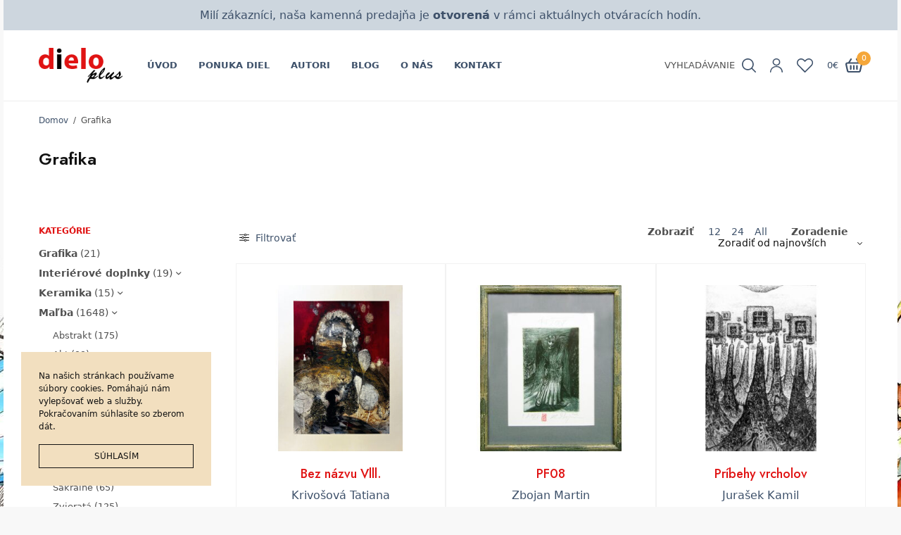

--- FILE ---
content_type: text/html; charset=UTF-8
request_url: https://www.dieloplus.sk/kategoria-produktu/grafika/?add_to_wishlist=15650
body_size: 35591
content:
<!doctype html>
<html lang="sk-SK">
<head>
	<meta charset="UTF-8" />
	<meta name="viewport" content="width=device-width, initial-scale=1, maximum-scale=1, viewport-fit=cover">
	<link rel="profile" href="https://gmpg.org/xfn/11">
					<script>document.documentElement.className = document.documentElement.className + ' yes-js js_active js'</script>
			<meta name='robots' content='noindex, follow' />
<script>window._wca = window._wca || [];</script>

	<!-- This site is optimized with the Yoast SEO plugin v24.7 - https://yoast.com/wordpress/plugins/seo/ -->
	<title>Grafika - DieloPlus.sk</title>
	<link rel="canonical" href="https://www.dieloplus.sk/kategoria-produktu/grafika/" />
	<meta property="og:locale" content="sk_SK" />
	<meta property="og:type" content="article" />
	<meta property="og:title" content="Grafika - DieloPlus.sk" />
	<meta property="og:url" content="https://www.dieloplus.sk/kategoria-produktu/grafika/" />
	<meta property="og:site_name" content="DieloPlus.sk" />
	<meta name="twitter:card" content="summary_large_image" />
	<script type="application/ld+json" class="yoast-schema-graph">{"@context":"https://schema.org","@graph":[{"@type":"CollectionPage","@id":"https://www.dieloplus.sk/kategoria-produktu/grafika/","url":"https://www.dieloplus.sk/kategoria-produktu/grafika/","name":"Grafika - DieloPlus.sk","isPartOf":{"@id":"https://www.dieloplus.sk/#website"},"primaryImageOfPage":{"@id":"https://www.dieloplus.sk/kategoria-produktu/grafika/#primaryimage"},"image":{"@id":"https://www.dieloplus.sk/kategoria-produktu/grafika/#primaryimage"},"thumbnailUrl":"https://www.dieloplus.sk/wp-content/uploads/2025/12/Krivosova-Vlll.-2.jpg","breadcrumb":{"@id":"https://www.dieloplus.sk/kategoria-produktu/grafika/#breadcrumb"},"inLanguage":"sk-SK"},{"@type":"ImageObject","inLanguage":"sk-SK","@id":"https://www.dieloplus.sk/kategoria-produktu/grafika/#primaryimage","url":"https://www.dieloplus.sk/wp-content/uploads/2025/12/Krivosova-Vlll.-2.jpg","contentUrl":"https://www.dieloplus.sk/wp-content/uploads/2025/12/Krivosova-Vlll.-2.jpg","width":900,"height":1200,"caption":"Krivošová-Bez názvu Vlll."},{"@type":"BreadcrumbList","@id":"https://www.dieloplus.sk/kategoria-produktu/grafika/#breadcrumb","itemListElement":[{"@type":"ListItem","position":1,"name":"Úvod","item":"https://www.dieloplus.sk/"},{"@type":"ListItem","position":2,"name":"Grafika"}]},{"@type":"WebSite","@id":"https://www.dieloplus.sk/#website","url":"https://www.dieloplus.sk/","name":"DieloPlus.sk","description":"Galéria a predaj obrazov | Obrazy na stenu | Originálne umelecké diela","potentialAction":[{"@type":"SearchAction","target":{"@type":"EntryPoint","urlTemplate":"https://www.dieloplus.sk/?s={search_term_string}"},"query-input":{"@type":"PropertyValueSpecification","valueRequired":true,"valueName":"search_term_string"}}],"inLanguage":"sk-SK"}]}</script>
	<!-- / Yoast SEO plugin. -->


<link rel='dns-prefetch' href='//stats.wp.com' />
<link rel='dns-prefetch' href='//fonts.googleapis.com' />
<link rel='preconnect' href='//c0.wp.com' />
<link rel="alternate" type="application/rss+xml" title="RSS kanál: DieloPlus.sk &raquo;" href="https://www.dieloplus.sk/feed/" />
<link rel="alternate" type="application/rss+xml" title="RSS kanál komentárov webu DieloPlus.sk &raquo;" href="https://www.dieloplus.sk/comments/feed/" />
<link rel="preconnect" href="//fonts.gstatic.com/" crossorigin><link rel="alternate" type="application/rss+xml" title="Feed DieloPlus.sk &raquo; Grafika Kategória" href="https://www.dieloplus.sk/kategoria-produktu/grafika/feed/" />
		<!-- This site uses the Google Analytics by MonsterInsights plugin v8.14.1 - Using Analytics tracking - https://www.monsterinsights.com/ -->
							<script src="//www.googletagmanager.com/gtag/js?id=G-V4056BWC4G"  data-cfasync="false" data-wpfc-render="false" type="text/javascript" async></script>
			<script data-cfasync="false" data-wpfc-render="false" type="text/javascript">
				var mi_version = '8.14.1';
				var mi_track_user = true;
				var mi_no_track_reason = '';
				
								var disableStrs = [
										'ga-disable-G-V4056BWC4G',
															'ga-disable-UA-95183-8',
									];

				/* Function to detect opted out users */
				function __gtagTrackerIsOptedOut() {
					for (var index = 0; index < disableStrs.length; index++) {
						if (document.cookie.indexOf(disableStrs[index] + '=true') > -1) {
							return true;
						}
					}

					return false;
				}

				/* Disable tracking if the opt-out cookie exists. */
				if (__gtagTrackerIsOptedOut()) {
					for (var index = 0; index < disableStrs.length; index++) {
						window[disableStrs[index]] = true;
					}
				}

				/* Opt-out function */
				function __gtagTrackerOptout() {
					for (var index = 0; index < disableStrs.length; index++) {
						document.cookie = disableStrs[index] + '=true; expires=Thu, 31 Dec 2099 23:59:59 UTC; path=/';
						window[disableStrs[index]] = true;
					}
				}

				if ('undefined' === typeof gaOptout) {
					function gaOptout() {
						__gtagTrackerOptout();
					}
				}
								window.dataLayer = window.dataLayer || [];

				window.MonsterInsightsDualTracker = {
					helpers: {},
					trackers: {},
				};
				if (mi_track_user) {
					function __gtagDataLayer() {
						dataLayer.push(arguments);
					}

					function __gtagTracker(type, name, parameters) {
						if (!parameters) {
							parameters = {};
						}

						if (parameters.send_to) {
							__gtagDataLayer.apply(null, arguments);
							return;
						}

						if (type === 'event') {
														parameters.send_to = monsterinsights_frontend.v4_id;
							var hookName = name;
							if (typeof parameters['event_category'] !== 'undefined') {
								hookName = parameters['event_category'] + ':' + name;
							}

							if (typeof MonsterInsightsDualTracker.trackers[hookName] !== 'undefined') {
								MonsterInsightsDualTracker.trackers[hookName](parameters);
							} else {
								__gtagDataLayer('event', name, parameters);
							}
							
														parameters.send_to = monsterinsights_frontend.ua;
							__gtagDataLayer(type, name, parameters);
													} else {
							__gtagDataLayer.apply(null, arguments);
						}
					}

					__gtagTracker('js', new Date());
					__gtagTracker('set', {
						'developer_id.dZGIzZG': true,
											});
										__gtagTracker('config', 'G-V4056BWC4G', {"forceSSL":"true","link_attribution":"true"} );
															__gtagTracker('config', 'UA-95183-8', {"forceSSL":"true","link_attribution":"true"} );
										window.gtag = __gtagTracker;										(function () {
						/* https://developers.google.com/analytics/devguides/collection/analyticsjs/ */
						/* ga and __gaTracker compatibility shim. */
						var noopfn = function () {
							return null;
						};
						var newtracker = function () {
							return new Tracker();
						};
						var Tracker = function () {
							return null;
						};
						var p = Tracker.prototype;
						p.get = noopfn;
						p.set = noopfn;
						p.send = function () {
							var args = Array.prototype.slice.call(arguments);
							args.unshift('send');
							__gaTracker.apply(null, args);
						};
						var __gaTracker = function () {
							var len = arguments.length;
							if (len === 0) {
								return;
							}
							var f = arguments[len - 1];
							if (typeof f !== 'object' || f === null || typeof f.hitCallback !== 'function') {
								if ('send' === arguments[0]) {
									var hitConverted, hitObject = false, action;
									if ('event' === arguments[1]) {
										if ('undefined' !== typeof arguments[3]) {
											hitObject = {
												'eventAction': arguments[3],
												'eventCategory': arguments[2],
												'eventLabel': arguments[4],
												'value': arguments[5] ? arguments[5] : 1,
											}
										}
									}
									if ('pageview' === arguments[1]) {
										if ('undefined' !== typeof arguments[2]) {
											hitObject = {
												'eventAction': 'page_view',
												'page_path': arguments[2],
											}
										}
									}
									if (typeof arguments[2] === 'object') {
										hitObject = arguments[2];
									}
									if (typeof arguments[5] === 'object') {
										Object.assign(hitObject, arguments[5]);
									}
									if ('undefined' !== typeof arguments[1].hitType) {
										hitObject = arguments[1];
										if ('pageview' === hitObject.hitType) {
											hitObject.eventAction = 'page_view';
										}
									}
									if (hitObject) {
										action = 'timing' === arguments[1].hitType ? 'timing_complete' : hitObject.eventAction;
										hitConverted = mapArgs(hitObject);
										__gtagTracker('event', action, hitConverted);
									}
								}
								return;
							}

							function mapArgs(args) {
								var arg, hit = {};
								var gaMap = {
									'eventCategory': 'event_category',
									'eventAction': 'event_action',
									'eventLabel': 'event_label',
									'eventValue': 'event_value',
									'nonInteraction': 'non_interaction',
									'timingCategory': 'event_category',
									'timingVar': 'name',
									'timingValue': 'value',
									'timingLabel': 'event_label',
									'page': 'page_path',
									'location': 'page_location',
									'title': 'page_title',
								};
								for (arg in args) {
																		if (!(!args.hasOwnProperty(arg) || !gaMap.hasOwnProperty(arg))) {
										hit[gaMap[arg]] = args[arg];
									} else {
										hit[arg] = args[arg];
									}
								}
								return hit;
							}

							try {
								f.hitCallback();
							} catch (ex) {
							}
						};
						__gaTracker.create = newtracker;
						__gaTracker.getByName = newtracker;
						__gaTracker.getAll = function () {
							return [];
						};
						__gaTracker.remove = noopfn;
						__gaTracker.loaded = true;
						window['__gaTracker'] = __gaTracker;
					})();
									} else {
										console.log("");
					(function () {
						function __gtagTracker() {
							return null;
						}

						window['__gtagTracker'] = __gtagTracker;
						window['gtag'] = __gtagTracker;
					})();
									}
			</script>
				<!-- / Google Analytics by MonsterInsights -->
			<link rel="preload" href="https://www.dieloplus.sk/wp-content/themes/peakshops/assets/fonts/paymentfont-webfont.woff?v=1.2.5" as="font" crossorigin="anonymous">
	<style id='wp-img-auto-sizes-contain-inline-css' type='text/css'>
img:is([sizes=auto i],[sizes^="auto," i]){contain-intrinsic-size:3000px 1500px}
/*# sourceURL=wp-img-auto-sizes-contain-inline-css */
</style>
<style id='wp-emoji-styles-inline-css' type='text/css'>

	img.wp-smiley, img.emoji {
		display: inline !important;
		border: none !important;
		box-shadow: none !important;
		height: 1em !important;
		width: 1em !important;
		margin: 0 0.07em !important;
		vertical-align: -0.1em !important;
		background: none !important;
		padding: 0 !important;
	}
/*# sourceURL=wp-emoji-styles-inline-css */
</style>
<link rel='stylesheet' id='wp-block-library-css' href='https://c0.wp.com/c/6.9/wp-includes/css/dist/block-library/style.min.css' type='text/css' media='all' />
<link rel='stylesheet' id='wc-blocks-style-css' href='https://c0.wp.com/p/woocommerce/10.2.3/assets/client/blocks/wc-blocks.css' type='text/css' media='all' />
<style id='global-styles-inline-css' type='text/css'>
:root{--wp--preset--aspect-ratio--square: 1;--wp--preset--aspect-ratio--4-3: 4/3;--wp--preset--aspect-ratio--3-4: 3/4;--wp--preset--aspect-ratio--3-2: 3/2;--wp--preset--aspect-ratio--2-3: 2/3;--wp--preset--aspect-ratio--16-9: 16/9;--wp--preset--aspect-ratio--9-16: 9/16;--wp--preset--color--black: #000000;--wp--preset--color--cyan-bluish-gray: #abb8c3;--wp--preset--color--white: #ffffff;--wp--preset--color--pale-pink: #f78da7;--wp--preset--color--vivid-red: #cf2e2e;--wp--preset--color--luminous-vivid-orange: #ff6900;--wp--preset--color--luminous-vivid-amber: #fcb900;--wp--preset--color--light-green-cyan: #7bdcb5;--wp--preset--color--vivid-green-cyan: #00d084;--wp--preset--color--pale-cyan-blue: #8ed1fc;--wp--preset--color--vivid-cyan-blue: #0693e3;--wp--preset--color--vivid-purple: #9b51e0;--wp--preset--color--thb-accent: #f5a73a;--wp--preset--gradient--vivid-cyan-blue-to-vivid-purple: linear-gradient(135deg,rgb(6,147,227) 0%,rgb(155,81,224) 100%);--wp--preset--gradient--light-green-cyan-to-vivid-green-cyan: linear-gradient(135deg,rgb(122,220,180) 0%,rgb(0,208,130) 100%);--wp--preset--gradient--luminous-vivid-amber-to-luminous-vivid-orange: linear-gradient(135deg,rgb(252,185,0) 0%,rgb(255,105,0) 100%);--wp--preset--gradient--luminous-vivid-orange-to-vivid-red: linear-gradient(135deg,rgb(255,105,0) 0%,rgb(207,46,46) 100%);--wp--preset--gradient--very-light-gray-to-cyan-bluish-gray: linear-gradient(135deg,rgb(238,238,238) 0%,rgb(169,184,195) 100%);--wp--preset--gradient--cool-to-warm-spectrum: linear-gradient(135deg,rgb(74,234,220) 0%,rgb(151,120,209) 20%,rgb(207,42,186) 40%,rgb(238,44,130) 60%,rgb(251,105,98) 80%,rgb(254,248,76) 100%);--wp--preset--gradient--blush-light-purple: linear-gradient(135deg,rgb(255,206,236) 0%,rgb(152,150,240) 100%);--wp--preset--gradient--blush-bordeaux: linear-gradient(135deg,rgb(254,205,165) 0%,rgb(254,45,45) 50%,rgb(107,0,62) 100%);--wp--preset--gradient--luminous-dusk: linear-gradient(135deg,rgb(255,203,112) 0%,rgb(199,81,192) 50%,rgb(65,88,208) 100%);--wp--preset--gradient--pale-ocean: linear-gradient(135deg,rgb(255,245,203) 0%,rgb(182,227,212) 50%,rgb(51,167,181) 100%);--wp--preset--gradient--electric-grass: linear-gradient(135deg,rgb(202,248,128) 0%,rgb(113,206,126) 100%);--wp--preset--gradient--midnight: linear-gradient(135deg,rgb(2,3,129) 0%,rgb(40,116,252) 100%);--wp--preset--font-size--small: 13px;--wp--preset--font-size--medium: 20px;--wp--preset--font-size--large: 36px;--wp--preset--font-size--x-large: 42px;--wp--preset--spacing--20: 0.44rem;--wp--preset--spacing--30: 0.67rem;--wp--preset--spacing--40: 1rem;--wp--preset--spacing--50: 1.5rem;--wp--preset--spacing--60: 2.25rem;--wp--preset--spacing--70: 3.38rem;--wp--preset--spacing--80: 5.06rem;--wp--preset--shadow--natural: 6px 6px 9px rgba(0, 0, 0, 0.2);--wp--preset--shadow--deep: 12px 12px 50px rgba(0, 0, 0, 0.4);--wp--preset--shadow--sharp: 6px 6px 0px rgba(0, 0, 0, 0.2);--wp--preset--shadow--outlined: 6px 6px 0px -3px rgb(255, 255, 255), 6px 6px rgb(0, 0, 0);--wp--preset--shadow--crisp: 6px 6px 0px rgb(0, 0, 0);}:where(.is-layout-flex){gap: 0.5em;}:where(.is-layout-grid){gap: 0.5em;}body .is-layout-flex{display: flex;}.is-layout-flex{flex-wrap: wrap;align-items: center;}.is-layout-flex > :is(*, div){margin: 0;}body .is-layout-grid{display: grid;}.is-layout-grid > :is(*, div){margin: 0;}:where(.wp-block-columns.is-layout-flex){gap: 2em;}:where(.wp-block-columns.is-layout-grid){gap: 2em;}:where(.wp-block-post-template.is-layout-flex){gap: 1.25em;}:where(.wp-block-post-template.is-layout-grid){gap: 1.25em;}.has-black-color{color: var(--wp--preset--color--black) !important;}.has-cyan-bluish-gray-color{color: var(--wp--preset--color--cyan-bluish-gray) !important;}.has-white-color{color: var(--wp--preset--color--white) !important;}.has-pale-pink-color{color: var(--wp--preset--color--pale-pink) !important;}.has-vivid-red-color{color: var(--wp--preset--color--vivid-red) !important;}.has-luminous-vivid-orange-color{color: var(--wp--preset--color--luminous-vivid-orange) !important;}.has-luminous-vivid-amber-color{color: var(--wp--preset--color--luminous-vivid-amber) !important;}.has-light-green-cyan-color{color: var(--wp--preset--color--light-green-cyan) !important;}.has-vivid-green-cyan-color{color: var(--wp--preset--color--vivid-green-cyan) !important;}.has-pale-cyan-blue-color{color: var(--wp--preset--color--pale-cyan-blue) !important;}.has-vivid-cyan-blue-color{color: var(--wp--preset--color--vivid-cyan-blue) !important;}.has-vivid-purple-color{color: var(--wp--preset--color--vivid-purple) !important;}.has-black-background-color{background-color: var(--wp--preset--color--black) !important;}.has-cyan-bluish-gray-background-color{background-color: var(--wp--preset--color--cyan-bluish-gray) !important;}.has-white-background-color{background-color: var(--wp--preset--color--white) !important;}.has-pale-pink-background-color{background-color: var(--wp--preset--color--pale-pink) !important;}.has-vivid-red-background-color{background-color: var(--wp--preset--color--vivid-red) !important;}.has-luminous-vivid-orange-background-color{background-color: var(--wp--preset--color--luminous-vivid-orange) !important;}.has-luminous-vivid-amber-background-color{background-color: var(--wp--preset--color--luminous-vivid-amber) !important;}.has-light-green-cyan-background-color{background-color: var(--wp--preset--color--light-green-cyan) !important;}.has-vivid-green-cyan-background-color{background-color: var(--wp--preset--color--vivid-green-cyan) !important;}.has-pale-cyan-blue-background-color{background-color: var(--wp--preset--color--pale-cyan-blue) !important;}.has-vivid-cyan-blue-background-color{background-color: var(--wp--preset--color--vivid-cyan-blue) !important;}.has-vivid-purple-background-color{background-color: var(--wp--preset--color--vivid-purple) !important;}.has-black-border-color{border-color: var(--wp--preset--color--black) !important;}.has-cyan-bluish-gray-border-color{border-color: var(--wp--preset--color--cyan-bluish-gray) !important;}.has-white-border-color{border-color: var(--wp--preset--color--white) !important;}.has-pale-pink-border-color{border-color: var(--wp--preset--color--pale-pink) !important;}.has-vivid-red-border-color{border-color: var(--wp--preset--color--vivid-red) !important;}.has-luminous-vivid-orange-border-color{border-color: var(--wp--preset--color--luminous-vivid-orange) !important;}.has-luminous-vivid-amber-border-color{border-color: var(--wp--preset--color--luminous-vivid-amber) !important;}.has-light-green-cyan-border-color{border-color: var(--wp--preset--color--light-green-cyan) !important;}.has-vivid-green-cyan-border-color{border-color: var(--wp--preset--color--vivid-green-cyan) !important;}.has-pale-cyan-blue-border-color{border-color: var(--wp--preset--color--pale-cyan-blue) !important;}.has-vivid-cyan-blue-border-color{border-color: var(--wp--preset--color--vivid-cyan-blue) !important;}.has-vivid-purple-border-color{border-color: var(--wp--preset--color--vivid-purple) !important;}.has-vivid-cyan-blue-to-vivid-purple-gradient-background{background: var(--wp--preset--gradient--vivid-cyan-blue-to-vivid-purple) !important;}.has-light-green-cyan-to-vivid-green-cyan-gradient-background{background: var(--wp--preset--gradient--light-green-cyan-to-vivid-green-cyan) !important;}.has-luminous-vivid-amber-to-luminous-vivid-orange-gradient-background{background: var(--wp--preset--gradient--luminous-vivid-amber-to-luminous-vivid-orange) !important;}.has-luminous-vivid-orange-to-vivid-red-gradient-background{background: var(--wp--preset--gradient--luminous-vivid-orange-to-vivid-red) !important;}.has-very-light-gray-to-cyan-bluish-gray-gradient-background{background: var(--wp--preset--gradient--very-light-gray-to-cyan-bluish-gray) !important;}.has-cool-to-warm-spectrum-gradient-background{background: var(--wp--preset--gradient--cool-to-warm-spectrum) !important;}.has-blush-light-purple-gradient-background{background: var(--wp--preset--gradient--blush-light-purple) !important;}.has-blush-bordeaux-gradient-background{background: var(--wp--preset--gradient--blush-bordeaux) !important;}.has-luminous-dusk-gradient-background{background: var(--wp--preset--gradient--luminous-dusk) !important;}.has-pale-ocean-gradient-background{background: var(--wp--preset--gradient--pale-ocean) !important;}.has-electric-grass-gradient-background{background: var(--wp--preset--gradient--electric-grass) !important;}.has-midnight-gradient-background{background: var(--wp--preset--gradient--midnight) !important;}.has-small-font-size{font-size: var(--wp--preset--font-size--small) !important;}.has-medium-font-size{font-size: var(--wp--preset--font-size--medium) !important;}.has-large-font-size{font-size: var(--wp--preset--font-size--large) !important;}.has-x-large-font-size{font-size: var(--wp--preset--font-size--x-large) !important;}
/*# sourceURL=global-styles-inline-css */
</style>

<style id='classic-theme-styles-inline-css' type='text/css'>
/*! This file is auto-generated */
.wp-block-button__link{color:#fff;background-color:#32373c;border-radius:9999px;box-shadow:none;text-decoration:none;padding:calc(.667em + 2px) calc(1.333em + 2px);font-size:1.125em}.wp-block-file__button{background:#32373c;color:#fff;text-decoration:none}
/*# sourceURL=/wp-includes/css/classic-themes.min.css */
</style>
<link rel='stylesheet' id='pwb-styles-frontend-css' href='https://www.dieloplus.sk/wp-content/plugins/perfect-woocommerce-brands/assets/css/styles-frontend.min.css?ver=1.8.7' type='text/css' media='all' />
<style id='woocommerce-inline-inline-css' type='text/css'>
.woocommerce form .form-row .required { visibility: visible; }
/*# sourceURL=woocommerce-inline-inline-css */
</style>
<link rel='stylesheet' id='flexible_shipping_notices-css' href='https://www.dieloplus.sk/wp-content/plugins/flexible-shipping/vendor_prefixed/wpdesk/wp-wpdesk-fs-table-rate/assets/css/notices.css?ver=4.5.1.247' type='text/css' media='all' />
<link rel='stylesheet' id='brands-styles-css' href='https://c0.wp.com/p/woocommerce/10.2.3/assets/css/brands.css' type='text/css' media='all' />
<link rel='stylesheet' id='thb-app-css' href='https://www.dieloplus.sk/wp-content/themes/peakshops/assets/css/app.css?ver=1.5.6' type='text/css' media='all' />
<style id='thb-app-inline-css' type='text/css'>
.logo-holder .logolink .logoimg {max-height:50px;}.logo-holder .logolink .logoimg[src$=".svg"] {max-height:100%;height:50px;}@media screen and (min-width:1068px) {.header.fixed .logo-holder .logolink .logoimg {max-height:24px;}.header.fixed .logo-holder .logolink .logoimg[src$=".svg"] {max-height:100%;height:24px;}}h1, h2, h3, h4, h5, h6,.h1, .h2, .h3, .h4, .h5, .h6 {font-family:'Jost', 'BlinkMacSystemFont', -apple-system, 'Roboto', 'Lucida Sans';}body {}.thb-full-menu {}.thb-mobile-menu,.thb-secondary-menu {}em {}label {}input[type="submit"],submit,.button,.btn,.btn-block,.btn-text,.vc_btn3 {}.widget .thb-widget-title {}.thb-full-menu>.menu-item>a {font-weight:600;font-size:13px;}.thb-full-menu .menu-item .sub-menu .menu-item a {}.thb-secondary-area .thb-secondary-item,.thb-cart-amount .amount {font-weight:500;font-size:13px;text-transform:uppercase !important;}.thb-mobile-menu>li>a {font-weight:500;font-size:13px;}.thb-mobile-menu .sub-menu a {}#mobile-menu .thb-secondary-menu a {}#mobile-menu .side-panel-inner .mobile-menu-bottom .menu-footer {}#mobile-menu .side-panel-inner .mobile-menu-bottom .thb-social-links-container {}.widget .thb-widget-title {font-weight:600;font-size:12px;}.footer .widget .thb-widget-title {}.footer .widget,.footer .widget p {}.subfooter .thb-full-menu>.menu-item>a {}.subfooter p {}.subfooter .thb-social-links-container {}.thb-global-notification.light,.thb-global-notification.dark {background-color:#cdd6de !important;background-attachment:fixed !important;background-position:center bottom !important;}#wrapper [role=main] {background-color:rgba(255,255,255,0.01) !important;background-repeat:no-repeat !important;background-attachment:fixed !important;background-position:center bottom !important;}.footer {background-color:#f7f2ed !important;}.subfooter {background-color:#f7f2ed !important;}#mobile-menu,#mobile-menu .side-panel-header {background-color:#3e516a !important;}.thb-cookie-bar {background-color:#f2dfbf !important;}a:hover,h1 small, h2 small, h3 small, h4 small, h5 small, h6 small,h1 small a, h2 small a, h3 small a, h4 small a, h5 small a, h6 small a,.thb-full-menu .menu-item.menu-item-has-children.menu-item-mega-parent > .sub-menu > li.mega-menu-title > a,.thb-full-menu .menu-item.menu-item-has-children.menu-item-mega-parent > .sub-menu > li.menu-item-has-children > .sub-menu > li.title-item > a,.thb-dropdown-color-dark .thb-full-menu .sub-menu li a:hover,.thb-full-menu .sub-menu li.title-item > a,.post .thb-read-more,.post-detail .thb-article-nav .thb-article-nav-post:hover span,.post-detail .thb-article-nav .thb-article-nav-post:hover strong,.commentlist .comment .reply,.commentlist .review .reply,.star-rating > span:before, .comment-form-rating p.stars > span:before,.comment-form-rating p.stars:hover a, .comment-form-rating p.stars.selected a,.widget ul a:hover,.widget.widget_nav_menu li.active > a,.widget.widget_nav_menu li.active > .thb-arrow,.widget.widget_nav_menu li.active > .count, .widget.widget_pages li.active > a,.widget.widget_pages li.active > .thb-arrow,.widget.widget_pages li.active > .count, .widget.widget_meta li.active > a,.widget.widget_meta li.active > .thb-arrow,.widget.widget_meta li.active > .count, .widget.widget_product_categories li.active > a,.widget.widget_product_categories li.active > .thb-arrow,.widget.widget_product_categories li.active > .count,.has-thb-accent-color,.has-thb-accent-color p,.wp-block-button .wp-block-button__link.has-thb-accent-color,.wp-block-button .wp-block-button__link.has-thb-accent-color p,input[type="submit"].white:hover,.button.white:hover,.btn.white:hover,.thb-social-links-container.style3 .thb-social-link,.thb_title .thb_title_link,.thb-tabs.style3 .thb-tab-menu .vc_tta-panel-heading a.active,.thb-page-menu li:hover a, .thb-page-menu li.current_page_item a,.thb-page-menu.style0 li:hover a, .thb-page-menu.style0 li.current_page_item a,.thb-testimonials.style7 .testimonial-author cite,.thb-testimonials.style7 .testimonial-author span,.thb-iconbox.top.type5 .iconbox-content .thb-read-more,.thb-autotype .thb-autotype-entry,.thb-pricing-table.style2 .pricing-container .thb_pricing_head .thb-price,.thb-menu-item .thb-menu-item-parent .thb-menu-title h6,.thb-filter-bar .thb-products-per-page a.active,.products .product .woocommerce-loop-product__title a:hover,.products .product .product-category,.products .product .product-category a,.products .product.thb-listing-button-style4 .thb_transform_price .button,.products .product-category:hover h2,.thb-product-detail .product-information .woocommerce-product-rating .woocommerce-review-link,.thb-product-detail .variations_form .reset_variations,.thb-product-tabs.thb-product-tabs-style3 .wc-tabs li.active a,.woocommerce-account .woocommerce-MyAccount-navigation .is-active a,.thb-checkout-toggle a,.woocommerce-terms-and-conditions-wrapper .woocommerce-privacy-policy-text a,.woocommerce-terms-and-conditions-wrapper label a,.subfooter.dark a:hover{color:#f5a73a;}.thb-secondary-area .thb-secondary-item .count,.post.style4 h3:after,.tag-cloud-link:hover, .post-detail .thb-article-tags a:hover,.has-thb-accent-background-color,.wp-block-button .wp-block-button__link.has-thb-accent-background-color,input[type="submit"]:not(.white):not(.style2):hover,.button:not(.white):not(.style2):hover,.btn:not(.white):not(.style2):hover,input[type="submit"].grey:hover,.button.grey:hover,.btn.grey:hover,input[type="submit"].accent:not(.style2), input[type="submit"].alt:not(.style2),.button.accent:not(.style2),.button.alt:not(.style2),.btn.accent:not(.style2),.btn.alt:not(.style2),.btn-text.style3 .circle-btn,.thb-slider.thb-carousel.thb-slider-style3 .thb-slide .thb-slide-content-inner, .thb-slider.thb-carousel.thb-slider-style5 .thb-slide .thb-slide-content-inner,.thb-inner-buttons .btn-text-regular.style2.accent:after,.thb-page-menu.style1 li:hover a, .thb-page-menu.style1 li.current_page_item a,.thb-client-row.thb-opacity.with-accent .thb-client:hover,.thb-client-row .style4 .accent-color,.thb-progressbar .thb-progress span,.thb-product-icon:hover, .thb-product-icon.exists,.products .product-category.thb-category-style3 .thb-category-link:after,.products .product-category.thb-category-style4:hover .woocommerce-loop-category__title:after,.products .product-category.thb-category-style6 .thb-category-link:hover .woocommerce-loop-category__title,.thb-product-nav .thb-product-nav-button:hover .product-nav-link,#scroll_to_top:hover,.products .product.thb-listing-button-style5 .thb-addtocart-with-quantity .button.accent,.wc-block-grid__products .wc-block-grid__product .wc-block-grid__product-add-to-cart .wp-block-button__link:hover {background-color:#f5a73a;}input[type="submit"].accent:not(.white):not(.style2):hover, input[type="submit"].alt:not(.white):not(.style2):hover,.button.accent:not(.white):not(.style2):hover,.button.alt:not(.white):not(.style2):hover,.btn.accent:not(.white):not(.style2):hover,.btn.alt:not(.white):not(.style2):hover {background-color:#dd9634;}.thb-checkout-toggle {background-color:rgba(245,167,58, 0.1);border-color:rgba(245,167,58, 0.3);}input[type="submit"].style2.accent,.button.style2.accent,.btn.style2.accent,.thb-social-links-container.style3 .thb-social-link,.thb-inner-buttons .btn-text-regular.accent,.thb-page-menu.style1 li:hover a, .thb-page-menu.style1 li.current_page_item a,.thb-client-row.has-border.thb-opacity.with-accent .thb-client:hover,.thb-pricing-table.style1 .thb-pricing-column.highlight-true .pricing-container,.thb-hotspot-container .thb-hotspot.pin-accent,.thb-product-nav .thb-product-nav-button:hover .product-nav-link,#scroll_to_top:hover {border-color:#f5a73a;}.thb-tabs.style4 .thb-tab-menu .vc_tta-panel-heading a.active,.thb-page-menu.style1 li:hover + li a, .thb-page-menu.style1 li.current_page_item + li a,.thb-iconbox.top.type5,.thb-product-detail.thb-product-sticky,.thb-product-tabs.thb-product-tabs-style4 .wc-tabs li.active {border-top-color:#f5a73a;}.post .thb-read-more svg,.post .thb-read-more svg .bar,.commentlist .comment .reply svg path,.commentlist .review .reply svg path,.btn-text.style4 .arrow svg:first-child,.thb_title .thb_title_link svg,.thb_title .thb_title_link svg .bar,.thb-iconbox.top.type5 .iconbox-content .thb-read-more svg,.thb-iconbox.top.type5 .iconbox-content .thb-read-more svg .bar {fill:#f5a73a;}.thb_title.style10 .thb_title_icon svg path,.thb_title.style10 .thb_title_icon svg circle,.thb_title.style10 .thb_title_icon svg rect,.thb_title.style10 .thb_title_icon svg ellipse,.products .product.thb-listing-button-style3 .product-thumbnail .button.black:hover svg,.products .product.thb-listing-button-style3 .product-thumbnail .button.accent svg,.thb-testimonials.style10 .slick-dots li .text_bullet svg path {stroke:#f5a73a;}.thb-tabs.style1 .vc_tta-panel-heading a.active, .thb-tabs.style2 .vc_tta-panel-heading a.active,.thb-product-tabs.thb-product-tabs-style1 .wc-tabs li.active a, .thb-product-tabs.thb-product-tabs-style2 .wc-tabs li.active a {color:#f5a73a;-moz-box-shadow:inset 0 -3px 0 0 #f5a73a;-webkit-box-shadow:inset 0 -3px 0 0 #f5a73a;box-shadow:inset 0 -3px 0 0 #f5a73a;}.widget .thb-widget-title {color:#e01313;}.footer,.footer p,.footer.dark,.footer.dark p {color:#847b75;}.subfooter,.subfooter p,.subfooter.dark,.subfooter.dark p {opacity:1;color:#847b75;}.mobile-toggle-holder .mobile-toggle span,.header.dark-header .mobile-toggle-holder .mobile-toggle span {background:#3e516a;} a { color:#3e516a; } a:hover { color:#ba412a; }#mobile-menu .thb-mobile-menu>li> a { color:#ffffff; }#mobile-menu .thb-mobile-menu>li> a:hover { color:rgba(255,255,255,0.64); }#mobile-menu.dark .thb-mobile-menu>li> a { color:#ffffff; }#mobile-menu.dark .thb-mobile-menu>li> a:hover { color:rgba(255,255,255,0.64); }.footer .widget a { color:#847b75; }.footer .widget a:hover { color:#ba412a; }.price ins, .price .amount,.thb-cart-amount .amount,.product_list_widget .amount {color:#3e516a;}.products .product .woocommerce-loop-product__title a { color:#e01313; }.badge.new {background:#e01313;}.badge.new.style5:after {border-right-color:#e01313;}.badge.out-of-stock {background:#e01313;}.badge.out-of-stock.style5:after {border-right-color:#e01313;}.thb-woocommerce-header.style1 .thb-shop-title,.thb-woocommerce-header.style2 .thb-shop-title,.thb-woocommerce-header.style3 .thb-shop-title {}.products .product .woocommerce-loop-product__title,.wc-block-grid__products .wc-block-grid__product .woocommerce-loop-product__title .wc-block-grid__product-title {font-weight:500;font-size:18px;}.products .product .amount {font-weight:400;}.products .product .product-category {}.products .product .product-excerpt {font-weight:bold;text-transform:uppercase !important;}.products .product .button {font-size:13px;}.thb-product-detail .product-information h1 {}.thb-product-detail .product-information .price .amount {}.thb-product-detail .product-information .entry-summary .woocommerce-product-details__short-description {}.thb-secondary-area .thb-secondary-item svg.thb-wishlist-icon,.thb-secondary-area .thb-secondary-item svg.thb-search-icon,.thb-secondary-area .thb-secondary-item svg.thb-myaccount-icon {fill:#3e516a !important;}.header .thb-secondary-area .thb-secondary-item svg.thb-cart-icon,.header.dark-header .thb-secondary-area .thb-secondary-item svg.thb-cart-icon {stroke:none;fill:#3e516a !important;}.header .thb-secondary-area .thb-secondary-item svg.thb-cart-icon.thb-cart-icon-style1,.header.dark-header .thb-secondary-area .thb-secondary-item svg.thb-cart-icon.thb-cart-icon-style1 {stroke:#3e516a !important;fill:transparent !important;}.header .thb-secondary-area .thb-secondary-item svg.thb-cart-icon.thb-cart-icon-style5 path,.header .thb-secondary-area .thb-secondary-item svg.thb-cart-icon.thb-cart-icon-style6 path,.header.dark-header .thb-secondary-area .thb-secondary-item svg.thb-cart-icon.thb-cart-icon-style5 path,.header.dark-header .thb-secondary-area .thb-secondary-item svg.thb-cart-icon.thb-cart-icon-style6 path {stroke:#3e516a !important;}@media screen and (min-width:768px) {.thb-secondary-area .thb-secondary-item svg {height:20px;}}.thb-full-menu>.menu-item+.menu-item {margin-left:px}.footer {padding-top:60px;padding-bottom:10px;}.subfooter {padding-top:35px;}.footer .footer-logo-holder .footer-logolink .logoimg {max-height:80;}.subfooter .footer-logo-holder .logoimg {max-height:22px;}@media screen and (min-width:1068px) {h1,.h1 {}}h1,.h1 {}@media screen and (min-width:1068px) {h2 {}}h2 {}@media screen and (min-width:1068px) {h3 {}}h3 {}@media screen and (min-width:1068px) {h4 {}}h4 {}@media screen and (min-width:1068px) {h5 {}}h5 {}h6 {}.page-id-59 #wrapper div[role="main"],.postid-59 #wrapper div[role="main"] {}.thb-boxed-on #wrapper {margin-top:0px;margin-bottom:0px;}.thb-temp-message, .woocommerce-message, .woocommerce-error, .woocommerce-info:not(.cart-empty) {animation-delay:0.5s, 5s;}.grecaptcha-badge { visibility:hidden; }tr.woocommerce-product-attributes-item--attribute_pa_podklad { text-transform:capitalize; }.footer.light { border-top:0; }.thb-header-border-on .header.style3 {border:0 none;}.thb-iconbox.animation-off figure svg { width:48px; }.pwb-text-before-brands-links { display:none; }ul.product-categories > li > a { font-weight:bold; }.outofstock a.button {background-color:#ef0202 !important; }.widget.widget_product_categories .cat-item-51 .children { display:block; }.autor-avatar {border-radius:200px;padding:5px;background:#f4f4f4;}.pwb-brand-description ul.thb-tab-menu { margin-bottom:10px !important; }.archive.tax-pwb-brand .pwb-brand-banner.pwb-before-loop { float:left; width:135px; height:auto; }.tax-pwb-brand .pwb-brands-in-loop { display:none; }#tab-title-pwb_tab a { font-size:0;}#tab-title-pwb_tab a:after { content:'Custom Title'; font-size:16px;}.wpb_wl_quick_view_content .wpb-wl-yith-elements { display:none; }.thb-product-inner-content .product-excerpt,.thb-product-inner-content .technika,.thb-product-inner-content .rozmery,.thb-product-inner-content .ram { font-size:15px; }.thb-product-inner-content .ram { margin-bottom:10px; }.thb-product-inner-content .pwb-brands-in-loop { font-weight:500; }.thb-global-notification { font-size:16px; }.woocommerce-tabs ul.tabs.wc-tabs { display:none; }.mfp-bg { background:rgba(0,0,0,0.4); }button.mfp-arrow { background:#f5a73a; }button.mfp-arrow:after { display:block; }.mfp-arrow:before, .mfp-arrow:after { margin-top:0;}.mfp-arrow:after { border-top-width:9px; border-bottom-width:9px; top:10px; }.mfp-arrow-right:after { margin-left:13px; }.mfp-arrow-left::after { margin-left:5px; }button.mfp-arrow:hover { border-color:#fff; }.op_hours_kontakt {font-size:14px; }.woocommerce.widget_product_tag_cloud .tag-cloud-link { background:#f7f2ed; color:#4f4f4f !important;}.wp-block-latest-posts__featured-image.alignleft { margin-bottom:10px; }.post-content a {text-decoration:underline;}.wp-block-media-text.has-media-on-the-right>.wp-block-media-text__content { padding-left:0; }.yith-wcwl-add-button i.thb-icon-favorite { margin-right:0; }.products.row.thb-products-spacing-10 .product {margin-bottom:0; padding:0;}.products .product.thb-listing-style2 .thb-product-inner-wrapper {border:1px solid rgba(0,0,0,0.05); border-radius:0; padding:30px 0px;}.products .product.thb-listing-style2 .product-thumbnail {border-radius:0; padding:0 30px; }.products .product.thb-listing-style2.thb-listing-button-style1 .button {border-radius:20px; height:auto; padding:5px 25px; width:auto; }.thb-product-detail .product-information .single_add_to_cart_button { border-radius:20px; height:auto; line-height:35px; padding:5px 25px; text-transform:capitalize; }.thb-product-detail .product-information .quantity { margin-right:0; }#place_order { border-radius:30px; }.post-detail .post-share-container .post-content-container {max-width:100%;}.thb-dropdown-style, .thb-full-menu .sub-menu, .thb-secondary-area .thb-secondary-dropdown, .thb-secondary-area .thb-quick-cart .thb-secondary-cart {min-width:300px;}.thb-secondary-area .thb-quick-search .thb-secondary-search .thb-header-inline-search .search-field {min-width:210px;}.thb-autocomplete-wrapper a.btn.style2 { background-color:#f5a73a; border:0 none; border-radius:30px; color:#fff; padding:5px 25px; }
/*# sourceURL=thb-app-inline-css */
</style>
<link rel='stylesheet' id='thb-style-css' href='https://www.dieloplus.sk/wp-content/themes/peakshops-child/style.css?ver=1.5.6' type='text/css' media='all' />
<link rel='stylesheet' id='thb-google-fonts-css' href='https://fonts.googleapis.com/css?family=Jost%3Aregular%2C500%2C600%2C700&#038;subset=latin&#038;display=swap&#038;ver=1.5.6' type='text/css' media='all' />
<link rel='stylesheet' id='thb-self-hosted-1-css' href='https://fonts.googleapis.com/css2?family=Jost%3Aital%2Cwght%400%2C100..900%3B1%2C100..900&#038;display=swap&#038;ver=1.5.6' type='text/css' media='all' />
<link rel='stylesheet' id='wc-custom-add-to-cart-css' href='https://www.dieloplus.sk/wp-content/plugins/woo-custom-add-to-cart-button/assets/css/wc-custom-add-to-cart.min.css?ver=1.1.1' type='text/css' media='all' />
<script type="text/javascript" src="https://www.dieloplus.sk/wp-content/plugins/google-analytics-for-wordpress/assets/js/frontend-gtag.min.js?ver=8.14.1" id="monsterinsights-frontend-script-js"></script>
<script data-cfasync="false" data-wpfc-render="false" type="text/javascript" id='monsterinsights-frontend-script-js-extra'>/* <![CDATA[ */
var monsterinsights_frontend = {"js_events_tracking":"true","download_extensions":"doc,pdf,ppt,zip,xls,docx,pptx,xlsx","inbound_paths":"[]","home_url":"https:\/\/www.dieloplus.sk","hash_tracking":"false","ua":"UA-95183-8","v4_id":"G-V4056BWC4G"};/* ]]> */
</script>
<script type="text/javascript" src="https://c0.wp.com/c/6.9/wp-includes/js/jquery/jquery.min.js" id="jquery-core-js"></script>
<script type="text/javascript" src="https://c0.wp.com/c/6.9/wp-includes/js/jquery/jquery-migrate.min.js" id="jquery-migrate-js"></script>
<script type="text/javascript" src="https://c0.wp.com/c/6.9/wp-includes/js/dist/hooks.min.js" id="wp-hooks-js"></script>
<script type="text/javascript" src="https://c0.wp.com/c/6.9/wp-includes/js/dist/vendor/wp-polyfill.min.js" id="wp-polyfill-js"></script>
<script type="text/javascript" id="say-what-js-js-extra">
/* <![CDATA[ */
var say_what_data = {"replacements":{"peakshops|Add To Wishlist|":"Prida\u0165 do zoznamu \u017eelan\u00ed","peakshops|Filter|":"Filtrova\u0165","peakshops|New|":"Novinka","peakshops|Next|":"Nasleduj\u00face","peakshops|Prev|":"Predch\u00e1dzaj\u00face","peakshops|Product name\t\t\t|":"N\u00e1zov produktu","peakshops|Remove|":"Odstr\u00e1ni\u0165","peakshops|Share|":"Zdiela\u0165","peakshops|Share on:|":"Zdiela\u0165 pomocou:","peakshops|Shopping Cart|":"N\u00e1kupn\u00fd ko\u0161\u00edk","peakshops|Show|":"Zobrazi\u0165","peakshops|Sort by|":"Zoradenie","peakshops|View cart|":"Prejs\u0165 do ko\u0161\u00edka","peakshops|View Wishlist|":"Zobrazi\u0165 zoznam \u017eelan\u00ed","peakshops|Wishlist|":"Zoznam \u017eelan\u00ed","peakshops|Login|":"Prihl\u00e1senie","peakshops|Username or email address|":"Prihlasovacie meno alebo e-mailov\u00e1 adresa","peakshops|Password|":"Heslo","peakshops|Remember me|":"Zapam\u00e4ta\u0165","peakshops|Lost your password?|":"Zabudnut\u00e9 heslo?","peakshops|Register|":"Registr\u00e1cia","peakshops|Email address|":"Va\u0161a e-mailov\u00e1 adresa","peakshops|ACCEPT|":"S\u00daHLAS\u00cdM","peakshops|No products added to the wishlist|":"\u017diadne produkty v zozname prian\u00ed.","peakshops|Checkout|":"Do pokladne","peakshops|Search|":"Vyh\u013ead\u00e1vanie","peakshops|Adding to Cart|":"Prid\u00e1va sa do ko\u0161\u00edka","peakshops|has been added to your cart.|":"bol pridan\u00fd do ko\u0161\u00edka.","peakshops|Product name|":"N\u00e1zov produktu","peakshops|Latest News|":"Blog","peakshops|View All Results|":"Zobrazi\u0165 v\u0161etky v\u00fdsledky"}};
//# sourceURL=say-what-js-js-extra
/* ]]> */
</script>
<script type="text/javascript" src="https://www.dieloplus.sk/wp-content/plugins/say-what/assets/build/frontend.js?ver=658db854f48fb86c32bd0f1d219c2d63" id="say-what-js-js"></script>
<script type="text/javascript" src="https://c0.wp.com/p/woocommerce/10.2.3/assets/js/jquery-blockui/jquery.blockUI.min.js" id="jquery-blockui-js" defer="defer" data-wp-strategy="defer"></script>
<script type="text/javascript" id="wc-add-to-cart-js-extra">
/* <![CDATA[ */
var wc_add_to_cart_params = {"ajax_url":"/wp-admin/admin-ajax.php","wc_ajax_url":"/?wc-ajax=%%endpoint%%","i18n_view_cart":"Zobrazi\u0165 ko\u0161\u00edk","cart_url":"https://www.dieloplus.sk/kosik/","is_cart":"","cart_redirect_after_add":"no"};
//# sourceURL=wc-add-to-cart-js-extra
/* ]]> */
</script>
<script type="text/javascript" src="https://c0.wp.com/p/woocommerce/10.2.3/assets/js/frontend/add-to-cart.min.js" id="wc-add-to-cart-js" defer="defer" data-wp-strategy="defer"></script>
<script type="text/javascript" src="https://c0.wp.com/p/woocommerce/10.2.3/assets/js/js-cookie/js.cookie.min.js" id="js-cookie-js" defer="defer" data-wp-strategy="defer"></script>
<script type="text/javascript" id="woocommerce-js-extra">
/* <![CDATA[ */
var woocommerce_params = {"ajax_url":"/wp-admin/admin-ajax.php","wc_ajax_url":"/?wc-ajax=%%endpoint%%","i18n_password_show":"Zobrazi\u0165 heslo","i18n_password_hide":"Skry\u0165 heslo"};
//# sourceURL=woocommerce-js-extra
/* ]]> */
</script>
<script type="text/javascript" src="https://c0.wp.com/p/woocommerce/10.2.3/assets/js/frontend/woocommerce.min.js" id="woocommerce-js" defer="defer" data-wp-strategy="defer"></script>
<script type="text/javascript" src="https://stats.wp.com/s-202605.js" id="woocommerce-analytics-js" defer="defer" data-wp-strategy="defer"></script>
<script></script><link rel="https://api.w.org/" href="https://www.dieloplus.sk/wp-json/" /><link rel="alternate" title="JSON" type="application/json" href="https://www.dieloplus.sk/wp-json/wp/v2/product_cat/59" /><link rel="EditURI" type="application/rsd+xml" title="RSD" href="https://www.dieloplus.sk/xmlrpc.php?rsd" />
<meta name="generator" content="WordPress 6.9" />
<meta name="generator" content="WooCommerce 10.2.3" />
	<style>img#wpstats{display:none}</style>
					<script  type="text/javascript">
				!function(f,b,e,v,n,t,s){if(f.fbq)return;n=f.fbq=function(){n.callMethod?
					n.callMethod.apply(n,arguments):n.queue.push(arguments)};if(!f._fbq)f._fbq=n;
					n.push=n;n.loaded=!0;n.version='2.0';n.queue=[];t=b.createElement(e);t.async=!0;
					t.src=v;s=b.getElementsByTagName(e)[0];s.parentNode.insertBefore(t,s)}(window,
					document,'script','https://connect.facebook.net/en_US/fbevents.js');
			</script>
			<!-- WooCommerce Facebook Integration Begin -->
			<script  type="text/javascript">

				fbq('init', '1645804632746721', {}, {
    "agent": "woocommerce-10.2.3-3.4.8"
});

				fbq( 'track', 'PageView', {
    "source": "woocommerce",
    "version": "10.2.3",
    "pluginVersion": "3.4.8"
} );

				document.addEventListener( 'DOMContentLoaded', function() {
					// Insert placeholder for events injected when a product is added to the cart through AJAX.
					document.body.insertAdjacentHTML( 'beforeend', '<div class=\"wc-facebook-pixel-event-placeholder\"></div>' );
				}, false );

			</script>
			<!-- WooCommerce Facebook Integration End -->
			<style type="text/css" id="custom-background-css">
body.custom-background { background-image: url("https://www.dieloplus.sk/wp-content/uploads/2021/05/bg_img.jpg"); background-position: center bottom; background-size: auto; background-repeat: no-repeat; background-attachment: fixed; }
</style>
	<link rel="icon" href="https://www.dieloplus.sk/wp-content/uploads/2021/05/cropped-favicon-32x32.png" sizes="32x32" />
<link rel="icon" href="https://www.dieloplus.sk/wp-content/uploads/2021/05/cropped-favicon-192x192.png" sizes="192x192" />
<link rel="apple-touch-icon" href="https://www.dieloplus.sk/wp-content/uploads/2021/05/cropped-favicon-180x180.png" />
<meta name="msapplication-TileImage" content="https://www.dieloplus.sk/wp-content/uploads/2021/05/cropped-favicon-270x270.png" />
<link rel='stylesheet' id='select2-css' href='https://c0.wp.com/p/woocommerce/10.2.3/assets/css/select2.css' type='text/css' media='all' />
</head>
<body data-rsssl=1 class="archive tax-product_cat term-grafika term-59 custom-background wp-theme-peakshops wp-child-theme-peakshops-child theme-peakshops woocommerce woocommerce-page woocommerce-no-js subheader-full-width-off fixed-header-on fixed-header-scroll-on thb-header-search-style2 thb-dropdown-style1 right-click-off thb-quantity-style3 thb-borders-off thb-boxed-on thb-header-border-on thb-single-product-ajax-on wpb-js-composer js-comp-ver-8.5 vc_responsive">
<!-- Start Wrapper -->
<div id="wrapper">
	<aside class="thb-global-notification light">
	<div class="row">
		<div class="small-12 columns">
			<p><a href="https://www.dieloplus.sk/kontakt/">Milí zákazníci, naša kamenná predajňa je <strong>otvorená</strong> v rámci aktuálnych otváracích hodín.</a></p>		</div>
	</div>
</aside>
		<header class="header style4 thb-main-header thb-header-full-width-off light-header mobile-header-style1">
	<div class="header-logo-row">
		<div class="row align-middle">
							<div class="small-2 medium-3 columns hide-for-large">
						<div class="mobile-toggle-holder thb-secondary-item">
		<div class="mobile-toggle">
			<span></span><span></span><span></span>
		</div>
	</div>
					</div>
				<div class="small-8 medium-6 large-8 columns mobile-logo-column">
						<div class="logo-holder">
		<a href="https://www.dieloplus.sk/" class="logolink" title="DieloPlus.sk">
			<img src="https://www.dieloplus.sk/wp-content/uploads/2021/05/galeria-dielo-logo.png" loading="lazy" class="logoimg logo-dark" alt="DieloPlus.sk" />
		</a>
	</div>
						<div class="thb-navbar">
						<nav class="full-menu">
	<ul id="menu-hlavne-menu" class="thb-full-menu"><li id="menu-item-12585" class="menu-item menu-item-type-post_type menu-item-object-page menu-item-home menu-item-12585"><a href="https://www.dieloplus.sk/">Úvod</a></li>
<li id="menu-item-12588" class="menu-item menu-item-type-post_type menu-item-object-page menu-item-12588"><a href="https://www.dieloplus.sk/ponuka_diel/">Ponuka diel</a></li>
<li id="menu-item-18321" class="menu-item menu-item-type-post_type menu-item-object-page menu-item-18321"><a href="https://www.dieloplus.sk/autori/">Autori</a></li>
<li id="menu-item-24149" class="menu-item menu-item-type-post_type menu-item-object-page menu-item-24149"><a href="https://www.dieloplus.sk/blog/">Blog</a></li>
<li id="menu-item-12586" class="menu-item menu-item-type-post_type menu-item-object-page menu-item-12586"><a href="https://www.dieloplus.sk/o-nas/">O nás</a></li>
<li id="menu-item-12587" class="menu-item menu-item-type-post_type menu-item-object-page menu-item-12587"><a href="https://www.dieloplus.sk/kontakt/">Kontakt</a></li>
</ul></nav>
					</div>
				</div>
				<div class="small-2 medium-3 large-4 columns">
						<div class="thb-secondary-area thb-separator-off">
			<div class="thb-secondary-item thb-quick-search has-dropdown">
					<span class="thb-item-text">Vyhľadávanie</span>
						<div class="thb-item-icon-wrapper">
			<svg version="1.1" class="thb-search-icon" xmlns="http://www.w3.org/2000/svg" xmlns:xlink="http://www.w3.org/1999/xlink" x="0px" y="0px" width="20.999px" height="20.999px" viewBox="0 0 20.999 20.999" enable-background="new 0 0 20.999 20.999" xml:space="preserve"><path d="M8.797,0C3.949,0,0,3.949,0,8.796c0,4.849,3.949,8.797,8.797,8.797c2.118,0,4.065-0.759,5.586-2.014l5.16,5.171
	c0.333,0.332,0.874,0.332,1.206,0c0.333-0.333,0.333-0.874,0-1.207l-5.169-5.16c1.253-1.521,2.013-3.467,2.013-5.587
	C17.593,3.949,13.645,0,8.797,0L8.797,0z M8.797,1.703c3.928,0,7.094,3.166,7.094,7.093c0,3.929-3.166,7.095-7.094,7.095
	s-7.094-3.166-7.094-7.095C1.703,4.869,4.869,1.703,8.797,1.703z"/>
</svg>
		</div>
				<div class="thb-secondary-search thb-secondary-dropdown">
				<div class="thb-header-inline-search">
		<form role="search" method="get" class="woocommerce-product-search" action="https://www.dieloplus.sk/">
	<label class="screen-reader-text" for="woocommerce-product-search-field-9997">Hľadať:</label>
	<input type="search" id="woocommerce-product-search-field-9997" class="search-field" placeholder="Hľadať produkty&hellip;" value="" name="s" />
		<button type="submit" class="" value="Vyhľadávanie" aria-label="Vyhľadávanie"><svg version="1.1" class="thb-search-icon" xmlns="http://www.w3.org/2000/svg" xmlns:xlink="http://www.w3.org/1999/xlink" x="0px" y="0px" width="20.999px" height="20.999px" viewBox="0 0 20.999 20.999" enable-background="new 0 0 20.999 20.999" xml:space="preserve"><path d="M8.797,0C3.949,0,0,3.949,0,8.796c0,4.849,3.949,8.797,8.797,8.797c2.118,0,4.065-0.759,5.586-2.014l5.16,5.171
	c0.333,0.332,0.874,0.332,1.206,0c0.333-0.333,0.333-0.874,0-1.207l-5.169-5.16c1.253-1.521,2.013-3.467,2.013-5.587
	C17.593,3.949,13.645,0,8.797,0L8.797,0z M8.797,1.703c3.928,0,7.094,3.166,7.094,7.093c0,3.929-3.166,7.095-7.094,7.095
	s-7.094-3.166-7.094-7.095C1.703,4.869,4.869,1.703,8.797,1.703z"/>
</svg>
</button>
	<input type="hidden" name="post_type" value="product" />
</form>
		<div class="thb-autocomplete-wrapper"></div>
	</div>
			</div>
	</div>
		<a class="thb-secondary-item thb-quick-profile" href="https://www.dieloplus.sk/moj-ucet/" title="My Account">
							<svg version="1.1" class="thb-myaccount-icon" xmlns="http://www.w3.org/2000/svg" xmlns:xlink="http://www.w3.org/1999/xlink" x="0px" y="0px" viewBox="0 0 18 20" xml:space="preserve">
<path stroke-width="0.1" stroke-miterlimit="10" d="M18,19.3c0,0.4-0.3,0.7-0.8,0.7c-0.4,0-0.8-0.3-0.8-0.7c0-3.9-3.3-7.1-7.5-7.1c-4.1,0-7.5,3.2-7.5,7.1
	c0,0.4-0.3,0.7-0.8,0.7C0.3,20,0,19.7,0,19.3c0-4.7,4-8.5,9-8.5C14,10.7,18,14.6,18,19.3z M9,10.2c-3,0-5.4-2.3-5.4-5.1
	C3.6,2.3,6,0,9,0c3,0,5.4,2.3,5.4,5.1C14.4,8,12,10.2,9,10.2z M9,8.8c2.1,0,3.9-1.6,3.9-3.7c0-2-1.7-3.7-3.9-3.7
	c-2.1,0-3.9,1.6-3.9,3.7C5.1,7.1,6.9,8.8,9,8.8z"/>
</svg>
			</a>
				<a class="thb-secondary-item thb-quick-wishlist" href="https://www.dieloplus.sk/wishlist/" title="Zoznam želaní">
						<div class="thb-item-icon-wrapper">
								<span class="thb-item-icon">
					<svg version="1.1" class="thb-wishlist-icon" xmlns="http://www.w3.org/2000/svg" xmlns:xlink="http://www.w3.org/1999/xlink" x="0px" y="0px" viewBox="0 0 23 20" xml:space="preserve"><path d="M6.1,0C4.5,0,3,0.6,1.8,1.8c-2.4,2.4-2.4,6.3,0,8.7l9.2,9.3c0.3,0.3,0.8,0.3,1.1,0c0,0,0,0,0,0c3.1-3.1,6.1-6.2,9.2-9.3
	c2.4-2.4,2.4-6.3,0-8.7c-2.4-2.4-6.2-2.4-8.6,0L11.5,3l-1.1-1.2C9.2,0.6,7.6,0,6.1,0L6.1,0z M6.1,1.6c1.1,0,2.3,0.5,3.2,1.3L11,4.6
	c0.3,0.3,0.8,0.3,1.1,0c0,0,0,0,0,0l1.7-1.7c1.8-1.8,4.6-1.8,6.4,0c1.8,1.8,1.8,4.7,0,6.4c-2.9,2.9-5.7,5.8-8.6,8.7L2.9,9.4
	c-1.8-1.8-1.8-4.7,0-6.4C3.8,2,4.9,1.6,6.1,1.6L6.1,1.6z"/></svg>
				</span>
											</div>
		</a>
			<div class="thb-secondary-item thb-quick-cart has-dropdown">
											<span class="thb-item-text thb-cart-amount"><span class="woocommerce-Price-amount amount"><bdi>0<span class="woocommerce-Price-currencySymbol">&euro;</span></bdi></span></span>
							<div class="thb-item-icon-wrapper">
							<span class="thb-item-icon">
					<svg version="1.1" class="thb-cart-icon thb-cart-icon-style4" xmlns="http://www.w3.org/2000/svg" xmlns:xlink="http://www.w3.org/1999/xlink" x="0px" y="0px" viewBox="0 0 20 17" xml:space="preserve">
		<path d="M19.5,5.5c-0.4-0.5-1.1-0.8-1.7-0.8h-1.1L14,0.4c-0.3-0.4-0.8-0.6-1.2-0.3c-0.4,0.2-0.6,0.8-0.3,1.2l2.1,3.4H5.4l2.1-3.4
			c0.3-0.4,0.1-0.9-0.3-1.2C6.8-0.1,6.2,0,6,0.4L3.3,4.7H2.2C1.6,4.7,0.9,5,0.5,5.5C0.1,6.1-0.1,6.7,0,7.4l1.7,7.9
			c0.2,1,1.1,1.7,2.2,1.7h12.2c1.1,0,2-0.7,2.2-1.7L20,7.4C20.1,6.7,19.9,6.1,19.5,5.5z M16.5,14.9c0,0.2-0.2,0.3-0.4,0.3H3.9
			c-0.2,0-0.4-0.1-0.4-0.3L1.8,7c0-0.2,0-0.3,0.1-0.4c0-0.1,0.2-0.2,0.4-0.2h15.5c0.2,0,0.3,0.1,0.4,0.2c0,0.1,0.1,0.2,0.1,0.4
			L16.5,14.9z M6.3,8C5.8,8,5.4,8.4,5.4,8.9v4c0,0.5,0.4,0.9,0.9,0.9s0.9-0.4,0.9-0.9v-4C7.2,8.4,6.8,8,6.3,8z M10,8
			C9.5,8,9.1,8.4,9.1,8.9v4c0,0.5,0.4,0.9,0.9,0.9s0.9-0.4,0.9-0.9v-4C10.9,8.4,10.5,8,10,8z M13.7,8c-0.5,0-0.9,0.4-0.9,0.9v4
			c0,0.5,0.4,0.9,0.9,0.9c0.5,0,0.9-0.4,0.9-0.9v-4C14.6,8.4,14.2,8,13.7,8z"/>
</svg>
				</span>
										<span class="count thb-cart-count">0</span>
					</div>
					<div class="thb-secondary-cart thb-secondary-dropdown">
				<div class="widget woocommerce widget_shopping_cart"><div class="widget_shopping_cart_content"></div></div>							</div>
			</div>
		<div class="mobile-toggle-holder thb-secondary-item">
		<div class="mobile-toggle">
			<span></span><span></span><span></span>
		</div>
	</div>
		</div>
					</div>
					</div>
	</div>
</header>
		<div role="main">
		<div class="thb_prod_ajax_to_cart_notices"></div>
			<div class="thb-woocommerce-header woocommerce-products-header style1 thb-bg-style3 light">
		<div class="row ">
			<div class="small-12 columns">
				<div class="thb-breadcrumb-bar">
					<nav class="woocommerce-breadcrumb" aria-label="Breadcrumb"><a href="https://www.dieloplus.sk">Domov</a> <i>/</i> Grafika</nav>									</div>
									<div class="thb-woocommerce-header-title">
						<h1 class="thb-shop-title">Grafika</h1>
																	</div>
							</div>
		</div>
					<style>
														.thb-woocommerce-header.thb-bg-style2>.row,
					.thb-woocommerce-header.thb-bg-style3 {
																								}
											</style>
			</div>
	<div class="row ">
	<div class="small-12 columns">
		<div class="sidebar-container thb-shop-sidebar-layout sidebar-left">
			<div class="sidebar thb-shop-sidebar">
				<hr class="thb-sticky-separator thb-fixed"><div id="woocommerce_product_categories-2" class="widget woocommerce widget_product_categories"><div class="thb-widget-title">Kategórie</div><ul class="product-categories"><li class="cat-item cat-item-59 current-cat"><a href="https://www.dieloplus.sk/kategoria-produktu/grafika/">Grafika</a> <span class="count">(21)</span></li>
<li class="cat-item cat-item-87 cat-parent"><a href="https://www.dieloplus.sk/kategoria-produktu/interierove-doplnky/">Interiérové doplnky</a> <span class="count">(19)</span><ul class='children'>
<li class="cat-item cat-item-88"><a href="https://www.dieloplus.sk/kategoria-produktu/interierove-doplnky/hodiny/">Hodiny</a> <span class="count">(8)</span></li>
</ul>
</li>
<li class="cat-item cat-item-78 cat-parent"><a href="https://www.dieloplus.sk/kategoria-produktu/keramika/">Keramika</a> <span class="count">(15)</span><ul class='children'>
<li class="cat-item cat-item-80"><a href="https://www.dieloplus.sk/kategoria-produktu/keramika/abstrakt-keramika/">Abstrakt</a> <span class="count">(1)</span></li>
<li class="cat-item cat-item-82"><a href="https://www.dieloplus.sk/kategoria-produktu/keramika/akt-keramika/">Akt</a> <span class="count">(4)</span></li>
<li class="cat-item cat-item-79"><a href="https://www.dieloplus.sk/kategoria-produktu/keramika/architektura-keramika/">Architektúra</a> <span class="count">(7)</span></li>
<li class="cat-item cat-item-81"><a href="https://www.dieloplus.sk/kategoria-produktu/keramika/figuralne-keramika/">Figurálne</a> <span class="count">(6)</span></li>
<li class="cat-item cat-item-604"><a href="https://www.dieloplus.sk/kategoria-produktu/keramika/portret-keramika/">Portrét</a> <span class="count">(2)</span></li>
</ul>
</li>
<li class="cat-item cat-item-51 cat-parent"><a href="https://www.dieloplus.sk/kategoria-produktu/malba/">Maľba</a> <span class="count">(1648)</span><ul class='children'>
<li class="cat-item cat-item-52"><a href="https://www.dieloplus.sk/kategoria-produktu/malba/abstrakt/">Abstrakt</a> <span class="count">(175)</span></li>
<li class="cat-item cat-item-62"><a href="https://www.dieloplus.sk/kategoria-produktu/malba/akt/">Akt</a> <span class="count">(99)</span></li>
<li class="cat-item cat-item-54"><a href="https://www.dieloplus.sk/kategoria-produktu/malba/architektura/">Architektúra</a> <span class="count">(376)</span></li>
<li class="cat-item cat-item-56"><a href="https://www.dieloplus.sk/kategoria-produktu/malba/figuralne/">Figurálne</a> <span class="count">(463)</span></li>
<li class="cat-item cat-item-61"><a href="https://www.dieloplus.sk/kategoria-produktu/malba/kosice/">Košice</a> <span class="count">(169)</span></li>
<li class="cat-item cat-item-57"><a href="https://www.dieloplus.sk/kategoria-produktu/malba/krajina/">Krajina</a> <span class="count">(546)</span></li>
<li class="cat-item cat-item-53"><a href="https://www.dieloplus.sk/kategoria-produktu/malba/kvety-zatisie/">Kvety - zátišie</a> <span class="count">(286)</span></li>
<li class="cat-item cat-item-71"><a href="https://www.dieloplus.sk/kategoria-produktu/malba/portret/">Portrét</a> <span class="count">(92)</span></li>
<li class="cat-item cat-item-60"><a href="https://www.dieloplus.sk/kategoria-produktu/malba/sakralne/">Sakrálne</a> <span class="count">(65)</span></li>
<li class="cat-item cat-item-58"><a href="https://www.dieloplus.sk/kategoria-produktu/malba/zvierata/">Zvieratá</a> <span class="count">(125)</span></li>
</ul>
</li>
<li class="cat-item cat-item-72 cat-parent"><a href="https://www.dieloplus.sk/kategoria-produktu/socha/">Socha, relief</a> <span class="count">(86)</span><ul class='children'>
<li class="cat-item cat-item-594"><a href="https://www.dieloplus.sk/kategoria-produktu/socha/abstrakt-socha/">Abstrakt</a> <span class="count">(4)</span></li>
<li class="cat-item cat-item-93"><a href="https://www.dieloplus.sk/kategoria-produktu/socha/akt-socha/">Akt</a> <span class="count">(30)</span></li>
<li class="cat-item cat-item-699"><a href="https://www.dieloplus.sk/kategoria-produktu/socha/architektura-socha/">Architektúra</a> <span class="count">(1)</span></li>
<li class="cat-item cat-item-94"><a href="https://www.dieloplus.sk/kategoria-produktu/socha/figuralne-socha/">Figurálne</a> <span class="count">(58)</span></li>
<li class="cat-item cat-item-703"><a href="https://www.dieloplus.sk/kategoria-produktu/socha/krajina-socha/">Krajina</a> <span class="count">(1)</span></li>
<li class="cat-item cat-item-595"><a href="https://www.dieloplus.sk/kategoria-produktu/socha/portret-socha/">Portrét</a> <span class="count">(4)</span></li>
<li class="cat-item cat-item-99"><a href="https://www.dieloplus.sk/kategoria-produktu/socha/sakralne-socha/">Sakrálne</a> <span class="count">(10)</span></li>
<li class="cat-item cat-item-73"><a href="https://www.dieloplus.sk/kategoria-produktu/socha/zviera/">Zviera</a> <span class="count">(15)</span></li>
</ul>
</li>
</ul></div><div id="woocommerce_product_tag_cloud-3" class="widget woocommerce widget_product_tag_cloud"><div class="thb-widget-title">Typ</div><div class="tagcloud"><a href="https://www.dieloplus.sk/znacka-produktu/abstrakt/" class="tag-cloud-link tag-link-600 tag-link-position-1" style="font-size: 10px;">Abstrakt</a>
<a href="https://www.dieloplus.sk/znacka-produktu/akt/" class="tag-cloud-link tag-link-601 tag-link-position-2" style="font-size: 10px;">Akt</a>
<a href="https://www.dieloplus.sk/znacka-produktu/arch/" class="tag-cloud-link tag-link-655 tag-link-position-3" style="font-size: 10px;">arch</a>
<a href="https://www.dieloplus.sk/znacka-produktu/architektura/" class="tag-cloud-link tag-link-55 tag-link-position-4" style="font-size: 10px;">Architektúra</a>
<a href="https://www.dieloplus.sk/znacka-produktu/figu/" class="tag-cloud-link tag-link-763 tag-link-position-5" style="font-size: 10px;">figu</a>
<a href="https://www.dieloplus.sk/znacka-produktu/figur/" class="tag-cloud-link tag-link-860 tag-link-position-6" style="font-size: 10px;">figur</a>
<a href="https://www.dieloplus.sk/znacka-produktu/figuralne/" class="tag-cloud-link tag-link-95 tag-link-position-7" style="font-size: 10px;">Figurálne</a>
<a href="https://www.dieloplus.sk/znacka-produktu/kosice/" class="tag-cloud-link tag-link-596 tag-link-position-8" style="font-size: 10px;">Košice</a>
<a href="https://www.dieloplus.sk/znacka-produktu/krajina/" class="tag-cloud-link tag-link-589 tag-link-position-9" style="font-size: 10px;">Krajina</a>
<a href="https://www.dieloplus.sk/znacka-produktu/kvety/" class="tag-cloud-link tag-link-598 tag-link-position-10" style="font-size: 10px;">Kvety</a>
<a href="https://www.dieloplus.sk/znacka-produktu/lod/" class="tag-cloud-link tag-link-602 tag-link-position-11" style="font-size: 10px;">Loď</a>
<a href="https://www.dieloplus.sk/znacka-produktu/portret/" class="tag-cloud-link tag-link-597 tag-link-position-12" style="font-size: 10px;">Portrét</a>
<a href="https://www.dieloplus.sk/znacka-produktu/sakralne/" class="tag-cloud-link tag-link-603 tag-link-position-13" style="font-size: 10px;">Sakrálne</a>
<a href="https://www.dieloplus.sk/znacka-produktu/zvier/" class="tag-cloud-link tag-link-859 tag-link-position-14" style="font-size: 10px;">zvier</a>
<a href="https://www.dieloplus.sk/znacka-produktu/zvierata/" class="tag-cloud-link tag-link-599 tag-link-position-15" style="font-size: 10px;">Zvieratá</a>
<a href="https://www.dieloplus.sk/znacka-produktu/zatisie/" class="tag-cloud-link tag-link-628 tag-link-position-16" style="font-size: 10px;">zátišie</a></div></div><div id="woocommerce_layered_nav-2" class="widget woocommerce widget_layered_nav woocommerce-widget-layered-nav"><div class="thb-widget-title">Technika</div><form method="get" action="https://www.dieloplus.sk/kategoria-produktu/grafika/" class="woocommerce-widget-layered-nav-dropdown"><select class="woocommerce-widget-layered-nav-dropdown dropdown_layered_nav_technika"><option value="">Technika - všetky</option><option value="grafika" >Grafika</option><option value="litografia" >Litografia</option><option value="monotyp" >Monotyp</option></select><input type="hidden" name="filter_technika" value="" /><input type="hidden" name="add_to_wishlist" value="15650" /></form></div><div id="woocommerce_layered_nav-3" class="widget woocommerce widget_layered_nav woocommerce-widget-layered-nav"><div class="thb-widget-title">Podklad</div><form method="get" action="https://www.dieloplus.sk/kategoria-produktu/grafika/" class="woocommerce-widget-layered-nav-dropdown"><select class="woocommerce-widget-layered-nav-dropdown dropdown_layered_nav_podklad"><option value="">Podklad - všetky</option><option value="papier" >papier</option></select><input type="hidden" name="filter_podklad" value="" /><input type="hidden" name="add_to_wishlist" value="15650" /></form></div><div id="woocommerce_layered_nav-4" class="widget woocommerce widget_layered_nav woocommerce-widget-layered-nav"><div class="thb-widget-title">Rám</div><ul class="woocommerce-widget-layered-nav-list"><li class="woocommerce-widget-layered-nav-list__item wc-layered-nav-term "><a rel="nofollow" href="https://www.dieloplus.sk/kategoria-produktu/grafika/?filter_ram=bez-ramu">Bez rámu</a> <span class="count">(2)</span></li><li class="woocommerce-widget-layered-nav-list__item wc-layered-nav-term "><a rel="nofollow" href="https://www.dieloplus.sk/kategoria-produktu/grafika/?filter_ram=zaramovane">Zarámované</a> <span class="count">(19)</span></li></ul></div><div id="woocommerce_price_filter-2" class="widget woocommerce widget_price_filter"><div class="thb-widget-title">Cena</div>
<form method="get" action="https://www.dieloplus.sk/kategoria-produktu/grafika/">
	<div class="price_slider_wrapper">
		<div class="price_slider" style="display:none;"></div>
		<div class="price_slider_amount" data-step="10">
			<label class="screen-reader-text" for="min_price">Minimálna cena</label>
			<input type="text" id="min_price" name="min_price" value="0" data-min="0" placeholder="Minimálna cena" />
			<label class="screen-reader-text" for="max_price">Maximálna cena</label>
			<input type="text" id="max_price" name="max_price" value="480" data-max="480" placeholder="Maximálna cena" />
						<button type="submit" class="button">Filter</button>
			<div class="price_label" style="display:none;">
				Cena: <span class="from"></span> &mdash; <span class="to"></span>
			</div>
			<input type="hidden" name="add_to_wishlist" value="15650" />			<div class="clear"></div>
		</div>
	</div>
</form>

</div>			</div>
			<div class="sidebar-content-main thb-shop-content">
				<div class="woocommerce-notices-wrapper"></div>	<div class="thb-filter-bar ">
		<div class="row align-middle">
			<div class="small-6 medium-3 large-6 columns">
				<a href="#" id="thb-shop-filters"><svg xmlns="http://www.w3.org/2000/svg" xmlns:xlink="http://www.w3.org/1999/xlink" x="0px" y="0px"
	 width="14px" height="11px" viewBox="299 372.046 14 11" enable-background="new 299 372.046 14 11"
	 xml:space="preserve">
	<path d="M302.254,377.166h-2.876c-0.208,0-0.378,0.17-0.378,0.378c0,0.208,0.17,0.378,0.378,0.378h2.876
		c0.17,0.757,0.851,1.325,1.665,1.325s1.495-0.568,1.665-1.325c0.019,0,0.019,0,0.038,0h7c0.208,0,0.378-0.17,0.378-0.378
		c0-0.208-0.17-0.378-0.378-0.378h-7c-0.019,0-0.038,0-0.038,0c-0.17-0.757-0.852-1.325-1.665-1.325
		S302.425,376.409,302.254,377.166z M304.865,377.543c0,0.53-0.417,0.946-0.946,0.946c-0.529,0-0.946-0.417-0.946-0.946
		c0-0.529,0.417-0.946,0.946-0.946C304.449,376.598,304.865,377.014,304.865,377.543z"/>
	<path d="M309.179,374.17c0.019,0,0.019,0,0.038,0h3.405c0.208,0,0.378-0.17,0.378-0.378s-0.17-0.378-0.378-0.378h-3.405
		c-0.02,0-0.038,0-0.038,0c-0.17-0.757-0.852-1.324-1.665-1.324s-1.495,0.567-1.665,1.324h-6.47c-0.208,0-0.378,0.17-0.378,0.378
		s0.17,0.378,0.378,0.378h6.47c0.17,0.757,0.852,1.324,1.665,1.324S309.009,374.927,309.179,374.17z M306.567,373.792
		c0-0.53,0.417-0.946,0.946-0.946s0.946,0.416,0.946,0.946s-0.417,0.946-0.946,0.946S306.567,374.322,306.567,373.792z"/>
	<path d="M312.622,380.917h-3.405c-0.02,0-0.038,0-0.038,0c-0.17-0.757-0.852-1.324-1.665-1.324s-1.495,0.567-1.665,1.324h-6.47
		c-0.208,0-0.378,0.17-0.378,0.378s0.17,0.378,0.378,0.378h6.47c0.17,0.757,0.852,1.324,1.665,1.324s1.495-0.567,1.665-1.324
		c0.019,0,0.019,0,0.038,0h3.405c0.208,0,0.378-0.17,0.378-0.378S312.83,380.917,312.622,380.917z M307.514,382.241
		c-0.529,0-0.946-0.416-0.946-0.946s0.417-0.946,0.946-0.946s0.946,0.417,0.946,0.946S308.043,382.241,307.514,382.241z"/>
</svg>
 Filtrovať</a>
			</div>
			<div class="small-6 medium-9 large-6 columns text-right">
					<div class="thb-products-per-page">
		<span class="filter-bar-title">Zobraziť</span>
					<a rel="nofollow" href="https://www.dieloplus.sk/kategoria-produktu/grafika?product_cat=grafika&#038;products_per_page=12" class="per-page-variation
						">
				12			</a>
					<a rel="nofollow" href="https://www.dieloplus.sk/kategoria-produktu/grafika?product_cat=grafika&#038;products_per_page=24" class="per-page-variation
						">
				24			</a>
					<a rel="nofollow" href="https://www.dieloplus.sk/kategoria-produktu/grafika?product_cat=grafika&#038;products_per_page=-1" class="per-page-variation
						">
				All			</a>
			</div>
					<span class="filter-bar-title">Zoradenie</span>
				<form class="woocommerce-ordering" method="get">
		<select
		name="orderby"
		class="orderby"
					aria-label="Zoradenie obchodu"
			>
					<option value="popularity" >Zoradiť podľa populárnosti</option>
					<option value="date"  selected='selected'>Zoradiť od najnovších</option>
					<option value="price" >Zoradiť od najlacnejších</option>
					<option value="price-desc" >Zoradiť od najdrahších</option>
			</select>
	<input type="hidden" name="paged" value="1" />
	<input type="hidden" name="add_to_wishlist" value="15650" /></form>
			</div>
		</div>
			</div>
	<ul class="products row thb-main-products thb-products-spacing-10">
<li class="small-6 large-4 columns thb-listing-style2 thb-align-center thb-listing-button-style1 product type-product post-25125 status-publish first instock product_cat-abstrakt product_cat-grafika product_cat-malba product_tag-abstrakt has-post-thumbnail sold-individually taxable shipping-taxable purchasable product-type-simple">
	<div class="thb-product-inner-wrapper">
				<figure class="product-thumbnail">
			<a href="https://www.dieloplus.sk/produkt/bez-nazvu-vlll/" title="Bez názvu Vlll." class="thb-product-image-link thb-second-image">
	<img width="300" height="300" src="https://www.dieloplus.sk/wp-content/uploads/2025/12/Krivosova-Vlll.-2-300x300.jpg" class="attachment-woocommerce_thumbnail size-woocommerce_thumbnail" alt="Krivošová-Bez názvu Vlll." decoding="async" fetchpriority="high" />			<span class="product_thumbnail_hover"><img width="300" height="300" src="https://www.dieloplus.sk/wp-content/uploads/2025/12/Krivosova-Vlll-300x300.jpg" class="attachment-woocommerce_thumbnail size-woocommerce_thumbnail" alt="Krivošová-Bez názvu Vlll." decoding="async" /></span>
	</a>					<div class="
					thb-product-icon yith-wcwl-add-to-wishlist add-to-wishlist-25125 ">
			<div class="yith-wcwl-add-button" style="display: block">
				<a href="/kategoria-produktu/grafika/?add_to_wishlist=25125"
					data-product-id="25125"
					data-product-type="simple"
					class="add_to_wishlist">
					<span class="
											thb-icon-text">Pridať do zoznamu želaní</span><i class="thb-icon-favorite"></i>
				</a>
			</div>
			<div class="yith-wcwl-wishlistexistsbrowse">
				<a href="https://www.dieloplus.sk/wishlist/">
					<span class="
											thb-icon-text">Zobraziť zoznam želaní</span><i class="thb-icon-heart"></i>
				</a>
			</div>
		</div>
				</figure>
		<div class="thb-product-inner-content">
					<h2 class="woocommerce-loop-product__title"><a href="https://www.dieloplus.sk/produkt/bez-nazvu-vlll/" title="Bez názvu Vlll.">Bez názvu Vlll.</a></h2>
	<div class="pwb-brands-in-loop"><span><a href="https://www.dieloplus.sk/autori/tatiana_krivosova/">Krivošová Tatiana</a></span></div>	<div class="product-excerpt"></div>
	<div class="technika">Monotyp - papier</div><div class="rozmery">30 x 20 x  cm</div><div class="ram">Zarámované</div><a href="/kategoria-produktu/grafika/?add_to_wishlist=15650&#038;add-to-cart=25125" aria-describedby="woocommerce_loop_add_to_cart_link_describedby_25125" data-quantity="1" class="button product_type_simple add_to_cart_button ajax_add_to_cart small accent text_replaceable" data-product_id="25125" data-product_sku="" aria-label="Pridať do košíka: „Bez názvu Vlll.“" rel="nofollow" data-success_message="„Bez názvu Vlll.“ bol pridaný do vášho košíka" role="button">Kúpiť - 220&euro;</a>	<span id="woocommerce_loop_add_to_cart_link_describedby_25125" class="screen-reader-text">
			</span>
		</div>
	</div>
</li>
<li class="small-6 large-4 columns thb-listing-style2 thb-align-center thb-listing-button-style1 product type-product post-15832 status-publish instock product_cat-grafika product_tag-figuralne product_tag-sakralne has-post-thumbnail taxable shipping-taxable purchasable product-type-simple">
	<div class="thb-product-inner-wrapper">
				<figure class="product-thumbnail">
			<a href="https://www.dieloplus.sk/produkt/pf08/" title="PF08" class="thb-product-image-link thb-second-image">
	<img width="300" height="300" src="https://www.dieloplus.sk/wp-content/uploads/2021/05/Zbojan_PF2008_15x10-300x300.jpg" class="attachment-woocommerce_thumbnail size-woocommerce_thumbnail" alt="PF08" decoding="async" loading="lazy" />	</a>					<div class="
					thb-product-icon yith-wcwl-add-to-wishlist add-to-wishlist-15832 ">
			<div class="yith-wcwl-add-button" style="display: block">
				<a href="/kategoria-produktu/grafika/?add_to_wishlist=15832"
					data-product-id="15832"
					data-product-type="simple"
					class="add_to_wishlist">
					<span class="
											thb-icon-text">Pridať do zoznamu želaní</span><i class="thb-icon-favorite"></i>
				</a>
			</div>
			<div class="yith-wcwl-wishlistexistsbrowse">
				<a href="https://www.dieloplus.sk/wishlist/">
					<span class="
											thb-icon-text">Zobraziť zoznam želaní</span><i class="thb-icon-heart"></i>
				</a>
			</div>
		</div>
				</figure>
		<div class="thb-product-inner-content">
					<h2 class="woocommerce-loop-product__title"><a href="https://www.dieloplus.sk/produkt/pf08/" title="PF08">PF08</a></h2>
	<div class="pwb-brands-in-loop"><span><a href="https://www.dieloplus.sk/autori/martin_zbojan/">Zbojan Martin</a></span></div>	<div class="product-excerpt"></div>
	<div class="technika">Grafika - papier</div><div class="rozmery">15 x 10 x  cm</div><div class="ram">Zarámované</div><a href="/kategoria-produktu/grafika/?add_to_wishlist=15650&#038;add-to-cart=15832" aria-describedby="woocommerce_loop_add_to_cart_link_describedby_15832" data-quantity="1" class="button product_type_simple add_to_cart_button ajax_add_to_cart small accent text_replaceable" data-product_id="15832" data-product_sku="" aria-label="Pridať do košíka: „PF08“" rel="nofollow" data-success_message="„PF08“ bol pridaný do vášho košíka" role="button">Kúpiť - 80&euro;</a>	<span id="woocommerce_loop_add_to_cart_link_describedby_15832" class="screen-reader-text">
			</span>
		</div>
	</div>
</li>
<li class="small-6 large-4 columns thb-listing-style2 thb-align-center thb-listing-button-style1 product type-product post-15675 status-publish instock product_cat-grafika product_tag-abstrakt has-post-thumbnail taxable shipping-taxable purchasable product-type-simple">
	<div class="thb-product-inner-wrapper">
				<figure class="product-thumbnail">
			<a href="https://www.dieloplus.sk/produkt/pribehy-vrcholov/" title="Príbehy vrcholov" class="thb-product-image-link thb-second-image">
	<img width="300" height="300" src="https://www.dieloplus.sk/wp-content/uploads/2021/05/jurasek_pribehy_vrchlov-300x300.jpg" class="attachment-woocommerce_thumbnail size-woocommerce_thumbnail" alt="Príbehy vrcholov" decoding="async" loading="lazy" />	</a>					<div class="
					thb-product-icon yith-wcwl-add-to-wishlist add-to-wishlist-15675 ">
			<div class="yith-wcwl-add-button" style="display: block">
				<a href="/kategoria-produktu/grafika/?add_to_wishlist=15675"
					data-product-id="15675"
					data-product-type="simple"
					class="add_to_wishlist">
					<span class="
											thb-icon-text">Pridať do zoznamu želaní</span><i class="thb-icon-favorite"></i>
				</a>
			</div>
			<div class="yith-wcwl-wishlistexistsbrowse">
				<a href="https://www.dieloplus.sk/wishlist/">
					<span class="
											thb-icon-text">Zobraziť zoznam želaní</span><i class="thb-icon-heart"></i>
				</a>
			</div>
		</div>
				</figure>
		<div class="thb-product-inner-content">
					<h2 class="woocommerce-loop-product__title"><a href="https://www.dieloplus.sk/produkt/pribehy-vrcholov/" title="Príbehy vrcholov">Príbehy vrcholov</a></h2>
	<div class="pwb-brands-in-loop"><span><a href="https://www.dieloplus.sk/autori/kamil_jurasek/">Jurašek Kamil</a></span></div>	<div class="product-excerpt"></div>
	<div class="technika">Litografia - papier</div><div class="rozmery">35 x 25 x  cm</div><div class="ram">Bez rámu</div><a href="/kategoria-produktu/grafika/?add_to_wishlist=15650&#038;add-to-cart=15675" aria-describedby="woocommerce_loop_add_to_cart_link_describedby_15675" data-quantity="1" class="button product_type_simple add_to_cart_button ajax_add_to_cart small accent text_replaceable" data-product_id="15675" data-product_sku="" aria-label="Pridať do košíka: „Príbehy vrcholov“" rel="nofollow" data-success_message="„Príbehy vrcholov“ bol pridaný do vášho košíka" role="button">Kúpiť - 70&euro;</a>	<span id="woocommerce_loop_add_to_cart_link_describedby_15675" class="screen-reader-text">
			</span>
		</div>
	</div>
</li>
<li class="small-6 large-4 columns thb-listing-style2 thb-align-center thb-listing-button-style1 product type-product post-15674 status-publish last instock product_cat-grafika product_tag-abstrakt product_tag-krajina has-post-thumbnail taxable shipping-taxable purchasable product-type-simple">
	<div class="thb-product-inner-wrapper">
				<figure class="product-thumbnail">
			<a href="https://www.dieloplus.sk/produkt/dejiny-ludstva/" title="Dejiny ľudstva" class="thb-product-image-link thb-second-image">
	<img width="300" height="300" src="https://www.dieloplus.sk/wp-content/uploads/2021/05/jurasek_dejiny_ludstva-300x300.jpg" class="attachment-woocommerce_thumbnail size-woocommerce_thumbnail" alt="Dejiny ľudstva" decoding="async" loading="lazy" />	</a>					<div class="
					thb-product-icon yith-wcwl-add-to-wishlist add-to-wishlist-15674 ">
			<div class="yith-wcwl-add-button" style="display: block">
				<a href="/kategoria-produktu/grafika/?add_to_wishlist=15674"
					data-product-id="15674"
					data-product-type="simple"
					class="add_to_wishlist">
					<span class="
											thb-icon-text">Pridať do zoznamu želaní</span><i class="thb-icon-favorite"></i>
				</a>
			</div>
			<div class="yith-wcwl-wishlistexistsbrowse">
				<a href="https://www.dieloplus.sk/wishlist/">
					<span class="
											thb-icon-text">Zobraziť zoznam želaní</span><i class="thb-icon-heart"></i>
				</a>
			</div>
		</div>
				</figure>
		<div class="thb-product-inner-content">
					<h2 class="woocommerce-loop-product__title"><a href="https://www.dieloplus.sk/produkt/dejiny-ludstva/" title="Dejiny ľudstva">Dejiny ľudstva</a></h2>
	<div class="pwb-brands-in-loop"><span><a href="https://www.dieloplus.sk/autori/kamil_jurasek/">Jurašek Kamil</a></span></div>	<div class="product-excerpt"></div>
	<div class="technika">Litografia - papier</div><div class="rozmery">35 x 25 x  cm</div><div class="ram">Bez rámu</div><a href="/kategoria-produktu/grafika/?add_to_wishlist=15650&#038;add-to-cart=15674" aria-describedby="woocommerce_loop_add_to_cart_link_describedby_15674" data-quantity="1" class="button product_type_simple add_to_cart_button ajax_add_to_cart small accent text_replaceable" data-product_id="15674" data-product_sku="" aria-label="Pridať do košíka: „Dejiny ľudstva“" rel="nofollow" data-success_message="„Dejiny ľudstva“ bol pridaný do vášho košíka" role="button">Kúpiť - 70&euro;</a>	<span id="woocommerce_loop_add_to_cart_link_describedby_15674" class="screen-reader-text">
			</span>
		</div>
	</div>
</li>
<li class="small-6 large-4 columns thb-listing-style2 thb-align-center thb-listing-button-style1 product type-product post-15830 status-publish first instock product_cat-grafika product_cat-zvierata product_tag-abstrakt product_tag-zvierata has-post-thumbnail sold-individually taxable shipping-taxable purchasable product-type-simple">
	<div class="thb-product-inner-wrapper">
				<figure class="product-thumbnail">
			<a href="https://www.dieloplus.sk/produkt/pf07/" title="PF07" class="thb-product-image-link thb-second-image">
	<img width="300" height="300" src="https://www.dieloplus.sk/wp-content/uploads/2021/05/Zbojan_PF2007_12x11-300x300.jpg" class="attachment-woocommerce_thumbnail size-woocommerce_thumbnail" alt="PF07" decoding="async" loading="lazy" />	</a>					<div class="
					thb-product-icon yith-wcwl-add-to-wishlist add-to-wishlist-15830 ">
			<div class="yith-wcwl-add-button" style="display: block">
				<a href="/kategoria-produktu/grafika/?add_to_wishlist=15830"
					data-product-id="15830"
					data-product-type="simple"
					class="add_to_wishlist">
					<span class="
											thb-icon-text">Pridať do zoznamu želaní</span><i class="thb-icon-favorite"></i>
				</a>
			</div>
			<div class="yith-wcwl-wishlistexistsbrowse">
				<a href="https://www.dieloplus.sk/wishlist/">
					<span class="
											thb-icon-text">Zobraziť zoznam želaní</span><i class="thb-icon-heart"></i>
				</a>
			</div>
		</div>
				</figure>
		<div class="thb-product-inner-content">
					<h2 class="woocommerce-loop-product__title"><a href="https://www.dieloplus.sk/produkt/pf07/" title="PF07">PF07</a></h2>
	<div class="pwb-brands-in-loop"><span><a href="https://www.dieloplus.sk/autori/martin_zbojan/">Zbojan Martin</a></span></div>	<div class="product-excerpt"></div>
	<div class="technika">Grafika - papier</div><div class="rozmery">12 x 11 x  cm</div><div class="ram">Zarámované</div><a href="/kategoria-produktu/grafika/?add_to_wishlist=15650&#038;add-to-cart=15830" aria-describedby="woocommerce_loop_add_to_cart_link_describedby_15830" data-quantity="1" class="button product_type_simple add_to_cart_button ajax_add_to_cart small accent text_replaceable" data-product_id="15830" data-product_sku="" aria-label="Pridať do košíka: „PF07“" rel="nofollow" data-success_message="„PF07“ bol pridaný do vášho košíka" role="button">Kúpiť - 110&euro;</a>	<span id="woocommerce_loop_add_to_cart_link_describedby_15830" class="screen-reader-text">
			</span>
		</div>
	</div>
</li>
<li class="small-6 large-4 columns thb-listing-style2 thb-align-center thb-listing-button-style1 product type-product post-25094 status-publish outofstock product_cat-abstrakt product_cat-figuralne product_cat-grafika product_cat-malba product_tag-abstrakt product_tag-figuralne has-post-thumbnail sold-individually taxable shipping-taxable purchasable product-type-simple">
	<div class="thb-product-inner-wrapper">
		<span class="badge out-of-stock style4"><span>Predané</span></span>		<figure class="product-thumbnail">
			<a href="https://www.dieloplus.sk/produkt/bez-nazvu-lv/" title="Bez názvu lV." class="thb-product-image-link thb-second-image">
	<img width="300" height="300" src="https://www.dieloplus.sk/wp-content/uploads/2025/12/Krivosova-lV.-8-300x300.jpg" class="attachment-woocommerce_thumbnail size-woocommerce_thumbnail" alt="Krivošová-Bez názvu lV." decoding="async" loading="lazy" />	</a>					<div class="
					thb-product-icon yith-wcwl-add-to-wishlist add-to-wishlist-25094 ">
			<div class="yith-wcwl-add-button" style="display: block">
				<a href="/kategoria-produktu/grafika/?add_to_wishlist=25094"
					data-product-id="25094"
					data-product-type="simple"
					class="add_to_wishlist">
					<span class="
											thb-icon-text">Pridať do zoznamu želaní</span><i class="thb-icon-favorite"></i>
				</a>
			</div>
			<div class="yith-wcwl-wishlistexistsbrowse">
				<a href="https://www.dieloplus.sk/wishlist/">
					<span class="
											thb-icon-text">Zobraziť zoznam želaní</span><i class="thb-icon-heart"></i>
				</a>
			</div>
		</div>
				</figure>
		<div class="thb-product-inner-content">
					<h2 class="woocommerce-loop-product__title"><a href="https://www.dieloplus.sk/produkt/bez-nazvu-lv/" title="Bez názvu lV.">Bez názvu lV.</a></h2>
	<div class="pwb-brands-in-loop"><span><a href="https://www.dieloplus.sk/autori/tatiana_krivosova/">Krivošová Tatiana</a></span></div>	<div class="product-excerpt">R E Z E R V O V A N É</div>
	<div class="technika">Monotyp - papier</div><div class="rozmery">30 x 20 x  cm</div><div class="ram">Zarámované</div><a href="https://www.dieloplus.sk/produkt/bez-nazvu-lv/" aria-describedby="woocommerce_loop_add_to_cart_link_describedby_25094" data-quantity="1" class="button product_type_simple small accent" data-product_id="25094" data-product_sku="" aria-label="Zistite viac o &ldquo;Bez názvu lV.&rdquo;" rel="nofollow" data-success_message="">Viac info</a>	<span id="woocommerce_loop_add_to_cart_link_describedby_25094" class="screen-reader-text">
			</span>
		</div>
	</div>
</li>
<li class="small-6 large-4 columns thb-listing-style2 thb-align-center thb-listing-button-style1 product type-product post-25095 status-publish outofstock product_cat-abstrakt product_cat-figuralne product_cat-grafika product_cat-malba product_tag-abstrakt product_tag-figuralne has-post-thumbnail sold-individually taxable shipping-taxable purchasable product-type-simple">
	<div class="thb-product-inner-wrapper">
		<span class="badge out-of-stock style4"><span>Predané</span></span>		<figure class="product-thumbnail">
			<a href="https://www.dieloplus.sk/produkt/bez-nazvu-lll/" title="Bez názvu lll." class="thb-product-image-link thb-second-image">
	<img width="300" height="300" src="https://www.dieloplus.sk/wp-content/uploads/2025/12/Krivosova-lll.-3-300x300.jpg" class="attachment-woocommerce_thumbnail size-woocommerce_thumbnail" alt="Krivošová-Bez názvu lll." decoding="async" loading="lazy" />	</a>					<div class="
					thb-product-icon yith-wcwl-add-to-wishlist add-to-wishlist-25095 ">
			<div class="yith-wcwl-add-button" style="display: block">
				<a href="/kategoria-produktu/grafika/?add_to_wishlist=25095"
					data-product-id="25095"
					data-product-type="simple"
					class="add_to_wishlist">
					<span class="
											thb-icon-text">Pridať do zoznamu želaní</span><i class="thb-icon-favorite"></i>
				</a>
			</div>
			<div class="yith-wcwl-wishlistexistsbrowse">
				<a href="https://www.dieloplus.sk/wishlist/">
					<span class="
											thb-icon-text">Zobraziť zoznam želaní</span><i class="thb-icon-heart"></i>
				</a>
			</div>
		</div>
				</figure>
		<div class="thb-product-inner-content">
					<h2 class="woocommerce-loop-product__title"><a href="https://www.dieloplus.sk/produkt/bez-nazvu-lll/" title="Bez názvu lll.">Bez názvu lll.</a></h2>
	<div class="pwb-brands-in-loop"><span><a href="https://www.dieloplus.sk/autori/tatiana_krivosova/">Krivošová Tatiana</a></span></div>	<div class="product-excerpt">R E Z E R V O V A N É</div>
	<div class="technika">Monotyp - papier</div><div class="rozmery">30 x 20 x  cm</div><div class="ram">Zarámované</div><a href="https://www.dieloplus.sk/produkt/bez-nazvu-lll/" aria-describedby="woocommerce_loop_add_to_cart_link_describedby_25095" data-quantity="1" class="button product_type_simple small accent" data-product_id="25095" data-product_sku="" aria-label="Zistite viac o &ldquo;Bez názvu lll.&rdquo;" rel="nofollow" data-success_message="">Viac info</a>	<span id="woocommerce_loop_add_to_cart_link_describedby_25095" class="screen-reader-text">
			</span>
		</div>
	</div>
</li>
<li class="small-6 large-4 columns thb-listing-style2 thb-align-center thb-listing-button-style1 product type-product post-25090 status-publish last outofstock product_cat-abstrakt product_cat-figuralne product_cat-grafika product_cat-malba product_tag-abstrakt product_tag-figuralne has-post-thumbnail sold-individually taxable shipping-taxable purchasable product-type-simple">
	<div class="thb-product-inner-wrapper">
		<span class="badge out-of-stock style4"><span>Predané</span></span>		<figure class="product-thumbnail">
			<a href="https://www.dieloplus.sk/produkt/bez-nazvu-l-2/" title="Bez názvu l." class="thb-product-image-link thb-second-image">
	<img width="300" height="300" src="https://www.dieloplus.sk/wp-content/uploads/2025/12/krivosova-l.-1-300x300.jpg" class="attachment-woocommerce_thumbnail size-woocommerce_thumbnail" alt="Krivošová-Bez názvu l." decoding="async" loading="lazy" />	</a>					<div class="
					thb-product-icon yith-wcwl-add-to-wishlist add-to-wishlist-25090 ">
			<div class="yith-wcwl-add-button" style="display: block">
				<a href="/kategoria-produktu/grafika/?add_to_wishlist=25090"
					data-product-id="25090"
					data-product-type="simple"
					class="add_to_wishlist">
					<span class="
											thb-icon-text">Pridať do zoznamu želaní</span><i class="thb-icon-favorite"></i>
				</a>
			</div>
			<div class="yith-wcwl-wishlistexistsbrowse">
				<a href="https://www.dieloplus.sk/wishlist/">
					<span class="
											thb-icon-text">Zobraziť zoznam želaní</span><i class="thb-icon-heart"></i>
				</a>
			</div>
		</div>
				</figure>
		<div class="thb-product-inner-content">
					<h2 class="woocommerce-loop-product__title"><a href="https://www.dieloplus.sk/produkt/bez-nazvu-l-2/" title="Bez názvu l.">Bez názvu l.</a></h2>
	<div class="pwb-brands-in-loop"><span><a href="https://www.dieloplus.sk/autori/tatiana_krivosova/">Krivošová Tatiana</a></span></div>	<div class="product-excerpt"></div>
	<div class="technika">Monotyp - papier</div><div class="rozmery">30 x 20 x  cm</div><div class="ram">Zarámované</div><a href="https://www.dieloplus.sk/produkt/bez-nazvu-l-2/" aria-describedby="woocommerce_loop_add_to_cart_link_describedby_25090" data-quantity="1" class="button product_type_simple small accent" data-product_id="25090" data-product_sku="" aria-label="Zistite viac o &ldquo;Bez názvu l.&rdquo;" rel="nofollow" data-success_message="">Viac info</a>	<span id="woocommerce_loop_add_to_cart_link_describedby_25090" class="screen-reader-text">
			</span>
		</div>
	</div>
</li>
<li class="small-6 large-4 columns thb-listing-style2 thb-align-center thb-listing-button-style1 product type-product post-25091 status-publish first outofstock product_cat-abstrakt product_cat-figuralne product_cat-grafika product_cat-malba product_tag-abstrakt product_tag-figuralne has-post-thumbnail sold-individually taxable shipping-taxable purchasable product-type-simple">
	<div class="thb-product-inner-wrapper">
		<span class="badge out-of-stock style4"><span>Predané</span></span>		<figure class="product-thumbnail">
			<a href="https://www.dieloplus.sk/produkt/bez-nazvu-ll-2/" title="Bez názvu ll." class="thb-product-image-link thb-second-image">
	<img width="300" height="300" src="https://www.dieloplus.sk/wp-content/uploads/2025/12/Krivosova-ll.-7-300x300.jpg" class="attachment-woocommerce_thumbnail size-woocommerce_thumbnail" alt="Krivošová-Bez názvu ll." decoding="async" loading="lazy" />	</a>					<div class="
					thb-product-icon yith-wcwl-add-to-wishlist add-to-wishlist-25091 ">
			<div class="yith-wcwl-add-button" style="display: block">
				<a href="/kategoria-produktu/grafika/?add_to_wishlist=25091"
					data-product-id="25091"
					data-product-type="simple"
					class="add_to_wishlist">
					<span class="
											thb-icon-text">Pridať do zoznamu želaní</span><i class="thb-icon-favorite"></i>
				</a>
			</div>
			<div class="yith-wcwl-wishlistexistsbrowse">
				<a href="https://www.dieloplus.sk/wishlist/">
					<span class="
											thb-icon-text">Zobraziť zoznam želaní</span><i class="thb-icon-heart"></i>
				</a>
			</div>
		</div>
				</figure>
		<div class="thb-product-inner-content">
					<h2 class="woocommerce-loop-product__title"><a href="https://www.dieloplus.sk/produkt/bez-nazvu-ll-2/" title="Bez názvu ll.">Bez názvu ll.</a></h2>
	<div class="pwb-brands-in-loop"><span><a href="https://www.dieloplus.sk/autori/tatiana_krivosova/">Krivošová Tatiana</a></span></div>	<div class="product-excerpt">R E Z E R V O V A N É</div>
	<div class="technika">Monotyp - papier</div><div class="rozmery">30 x 20 x  cm</div><div class="ram">Zarámované</div><a href="https://www.dieloplus.sk/produkt/bez-nazvu-ll-2/" aria-describedby="woocommerce_loop_add_to_cart_link_describedby_25091" data-quantity="1" class="button product_type_simple small accent" data-product_id="25091" data-product_sku="" aria-label="Zistite viac o &ldquo;Bez názvu ll.&rdquo;" rel="nofollow" data-success_message="">Viac info</a>	<span id="woocommerce_loop_add_to_cart_link_describedby_25091" class="screen-reader-text">
			</span>
		</div>
	</div>
</li>
<li class="small-6 large-4 columns thb-listing-style2 thb-align-center thb-listing-button-style1 product type-product post-25118 status-publish outofstock product_cat-abstrakt product_cat-figuralne product_cat-grafika product_cat-malba product_tag-abstrakt product_tag-figuralne has-post-thumbnail sold-individually taxable shipping-taxable purchasable product-type-simple">
	<div class="thb-product-inner-wrapper">
		<span class="badge out-of-stock style4"><span>Predané</span></span>		<figure class="product-thumbnail">
			<a href="https://www.dieloplus.sk/produkt/bez-nazvu-vll/" title="Bez názvu Vll." class="thb-product-image-link thb-second-image">
	<img width="300" height="300" src="https://www.dieloplus.sk/wp-content/uploads/2025/12/Krivosova-Vll.-4-300x300.jpg" class="attachment-woocommerce_thumbnail size-woocommerce_thumbnail" alt="Krivošová-Bez názvu Vll." decoding="async" loading="lazy" />	</a>					<div class="
					thb-product-icon yith-wcwl-add-to-wishlist add-to-wishlist-25118 ">
			<div class="yith-wcwl-add-button" style="display: block">
				<a href="/kategoria-produktu/grafika/?add_to_wishlist=25118"
					data-product-id="25118"
					data-product-type="simple"
					class="add_to_wishlist">
					<span class="
											thb-icon-text">Pridať do zoznamu želaní</span><i class="thb-icon-favorite"></i>
				</a>
			</div>
			<div class="yith-wcwl-wishlistexistsbrowse">
				<a href="https://www.dieloplus.sk/wishlist/">
					<span class="
											thb-icon-text">Zobraziť zoznam želaní</span><i class="thb-icon-heart"></i>
				</a>
			</div>
		</div>
				</figure>
		<div class="thb-product-inner-content">
					<h2 class="woocommerce-loop-product__title"><a href="https://www.dieloplus.sk/produkt/bez-nazvu-vll/" title="Bez názvu Vll.">Bez názvu Vll.</a></h2>
	<div class="pwb-brands-in-loop"><span><a href="https://www.dieloplus.sk/autori/tatiana_krivosova/">Krivošová Tatiana</a></span></div>	<div class="product-excerpt">R E Z E R V O V A N É</div>
	<div class="technika">Monotyp - papier</div><div class="rozmery">30 x 20 x  cm</div><div class="ram">Zarámované</div><a href="https://www.dieloplus.sk/produkt/bez-nazvu-vll/" aria-describedby="woocommerce_loop_add_to_cart_link_describedby_25118" data-quantity="1" class="button product_type_simple small accent" data-product_id="25118" data-product_sku="" aria-label="Zistite viac o &ldquo;Bez názvu Vll.&rdquo;" rel="nofollow" data-success_message="">Viac info</a>	<span id="woocommerce_loop_add_to_cart_link_describedby_25118" class="screen-reader-text">
			</span>
		</div>
	</div>
</li>
<li class="small-6 large-4 columns thb-listing-style2 thb-align-center thb-listing-button-style1 product type-product post-25113 status-publish outofstock product_cat-abstrakt product_cat-figuralne product_cat-grafika product_cat-malba product_cat-zvierata product_tag-abstrakt product_tag-figuralne product_tag-zvierata has-post-thumbnail sold-individually taxable shipping-taxable purchasable product-type-simple">
	<div class="thb-product-inner-wrapper">
		<span class="badge out-of-stock style4"><span>Predané</span></span>		<figure class="product-thumbnail">
			<a href="https://www.dieloplus.sk/produkt/bez-nazvu-v/" title="Bez názvu V." class="thb-product-image-link thb-second-image">
	<img width="300" height="300" src="https://www.dieloplus.sk/wp-content/uploads/2025/12/Krivosova-V.-5-300x300.jpg" class="attachment-woocommerce_thumbnail size-woocommerce_thumbnail" alt="Krivošová-Bez názvu V." decoding="async" loading="lazy" />	</a>					<div class="
					thb-product-icon yith-wcwl-add-to-wishlist add-to-wishlist-25113 ">
			<div class="yith-wcwl-add-button" style="display: block">
				<a href="/kategoria-produktu/grafika/?add_to_wishlist=25113"
					data-product-id="25113"
					data-product-type="simple"
					class="add_to_wishlist">
					<span class="
											thb-icon-text">Pridať do zoznamu želaní</span><i class="thb-icon-favorite"></i>
				</a>
			</div>
			<div class="yith-wcwl-wishlistexistsbrowse">
				<a href="https://www.dieloplus.sk/wishlist/">
					<span class="
											thb-icon-text">Zobraziť zoznam želaní</span><i class="thb-icon-heart"></i>
				</a>
			</div>
		</div>
				</figure>
		<div class="thb-product-inner-content">
					<h2 class="woocommerce-loop-product__title"><a href="https://www.dieloplus.sk/produkt/bez-nazvu-v/" title="Bez názvu V.">Bez názvu V.</a></h2>
	<div class="pwb-brands-in-loop"><span><a href="https://www.dieloplus.sk/autori/tatiana_krivosova/">Krivošová Tatiana</a></span></div>	<div class="product-excerpt"></div>
	<div class="technika">Monotyp - papier</div><div class="rozmery">30 x 20 x  cm</div><div class="ram">Zarámované</div><a href="https://www.dieloplus.sk/produkt/bez-nazvu-v/" aria-describedby="woocommerce_loop_add_to_cart_link_describedby_25113" data-quantity="1" class="button product_type_simple small accent" data-product_id="25113" data-product_sku="" aria-label="Zistite viac o &ldquo;Bez názvu V.&rdquo;" rel="nofollow" data-success_message="">Viac info</a>	<span id="woocommerce_loop_add_to_cart_link_describedby_25113" class="screen-reader-text">
			</span>
		</div>
	</div>
</li>
<li class="small-6 large-4 columns thb-listing-style2 thb-align-center thb-listing-button-style1 product type-product post-15829 status-publish last outofstock product_cat-grafika product_tag-akt product_tag-figuralne has-post-thumbnail taxable shipping-taxable purchasable product-type-simple">
	<div class="thb-product-inner-wrapper">
		<span class="badge out-of-stock style4"><span>Predané</span></span>		<figure class="product-thumbnail">
			<a href="https://www.dieloplus.sk/produkt/ex-libris-3/" title="Ex-Libris" class="thb-product-image-link thb-second-image">
	<img width="300" height="300" src="https://www.dieloplus.sk/wp-content/uploads/2021/05/Zbojan_Ex-Libris_12x11-300x300.jpg" class="attachment-woocommerce_thumbnail size-woocommerce_thumbnail" alt="Ex-Libris" decoding="async" loading="lazy" />	</a>					<div class="
					thb-product-icon yith-wcwl-add-to-wishlist add-to-wishlist-15829 ">
			<div class="yith-wcwl-add-button" style="display: block">
				<a href="/kategoria-produktu/grafika/?add_to_wishlist=15829"
					data-product-id="15829"
					data-product-type="simple"
					class="add_to_wishlist">
					<span class="
											thb-icon-text">Pridať do zoznamu želaní</span><i class="thb-icon-favorite"></i>
				</a>
			</div>
			<div class="yith-wcwl-wishlistexistsbrowse">
				<a href="https://www.dieloplus.sk/wishlist/">
					<span class="
											thb-icon-text">Zobraziť zoznam želaní</span><i class="thb-icon-heart"></i>
				</a>
			</div>
		</div>
				</figure>
		<div class="thb-product-inner-content">
					<h2 class="woocommerce-loop-product__title"><a href="https://www.dieloplus.sk/produkt/ex-libris-3/" title="Ex-Libris">Ex-Libris</a></h2>
	<div class="pwb-brands-in-loop"><span><a href="https://www.dieloplus.sk/autori/martin_zbojan/">Zbojan Martin</a></span></div>	<div class="product-excerpt"></div>
	<div class="technika">Grafika - papier</div><div class="rozmery">12 x 11 x  cm</div><div class="ram">Zarámované</div><a href="https://www.dieloplus.sk/produkt/ex-libris-3/" aria-describedby="woocommerce_loop_add_to_cart_link_describedby_15829" data-quantity="1" class="button product_type_simple small accent" data-product_id="15829" data-product_sku="" aria-label="Zistite viac o &ldquo;Ex-Libris&rdquo;" rel="nofollow" data-success_message="">Viac info</a>	<span id="woocommerce_loop_add_to_cart_link_describedby_15829" class="screen-reader-text">
			</span>
		</div>
	</div>
</li>
<li class="small-6 large-4 columns thb-listing-style2 thb-align-center thb-listing-button-style1 product type-product post-15739 status-publish first outofstock product_cat-grafika has-post-thumbnail taxable shipping-taxable purchasable product-type-simple">
	<div class="thb-product-inner-wrapper">
		<span class="badge out-of-stock style4"><span>Predané</span></span>		<figure class="product-thumbnail">
			<a href="https://www.dieloplus.sk/produkt/motiv-z-talianska/" title="Motív z Talianska" class="thb-product-image-link thb-second-image">
	<img width="300" height="300" src="https://www.dieloplus.sk/wp-content/uploads/2021/05/zmetak_Motiv-z-Talianska-drevorez-32x421-1-300x300.jpg" class="attachment-woocommerce_thumbnail size-woocommerce_thumbnail" alt="Motív z Talianska" decoding="async" loading="lazy" />	</a>					<div class="
					thb-product-icon yith-wcwl-add-to-wishlist add-to-wishlist-15739 ">
			<div class="yith-wcwl-add-button" style="display: block">
				<a href="/kategoria-produktu/grafika/?add_to_wishlist=15739"
					data-product-id="15739"
					data-product-type="simple"
					class="add_to_wishlist">
					<span class="
											thb-icon-text">Pridať do zoznamu želaní</span><i class="thb-icon-favorite"></i>
				</a>
			</div>
			<div class="yith-wcwl-wishlistexistsbrowse">
				<a href="https://www.dieloplus.sk/wishlist/">
					<span class="
											thb-icon-text">Zobraziť zoznam želaní</span><i class="thb-icon-heart"></i>
				</a>
			</div>
		</div>
				</figure>
		<div class="thb-product-inner-content">
					<h2 class="woocommerce-loop-product__title"><a href="https://www.dieloplus.sk/produkt/motiv-z-talianska/" title="Motív z Talianska">Motív z Talianska</a></h2>
	<div class="pwb-brands-in-loop"><span><a href="https://www.dieloplus.sk/autori/ernest_zmetak/">Zmeták Ernest</a></span></div>	<div class="product-excerpt">30/100</div>
	<div class="technika">Litografia - papier</div><div class="rozmery">32 x 42 x  cm</div><div class="ram">Zarámované</div><a href="https://www.dieloplus.sk/produkt/motiv-z-talianska/" aria-describedby="woocommerce_loop_add_to_cart_link_describedby_15739" data-quantity="1" class="button product_type_simple small accent" data-product_id="15739" data-product_sku="" aria-label="Zistite viac o &ldquo;Motív z Talianska&rdquo;" rel="nofollow" data-success_message="">Viac info</a>	<span id="woocommerce_loop_add_to_cart_link_describedby_15739" class="screen-reader-text">
			</span>
		</div>
	</div>
</li>
<li class="small-6 large-4 columns thb-listing-style2 thb-align-center thb-listing-button-style1 product type-product post-15662 status-publish outofstock product_cat-grafika has-post-thumbnail taxable shipping-taxable product-type-simple">
	<div class="thb-product-inner-wrapper">
		<span class="badge out-of-stock style4"><span>Predané</span></span>		<figure class="product-thumbnail">
			<a href="https://www.dieloplus.sk/produkt/kamene/" title="Kamene" class="thb-product-image-link thb-second-image">
	<img width="300" height="300" src="https://www.dieloplus.sk/wp-content/uploads/2021/05/dubay_kamene1-300x300.jpg" class="attachment-woocommerce_thumbnail size-woocommerce_thumbnail" alt="Kamene" decoding="async" loading="lazy" />	</a>					<div class="
					thb-product-icon yith-wcwl-add-to-wishlist add-to-wishlist-15662 ">
			<div class="yith-wcwl-add-button" style="display: block">
				<a href="/kategoria-produktu/grafika/?add_to_wishlist=15662"
					data-product-id="15662"
					data-product-type="simple"
					class="add_to_wishlist">
					<span class="
											thb-icon-text">Pridať do zoznamu želaní</span><i class="thb-icon-favorite"></i>
				</a>
			</div>
			<div class="yith-wcwl-wishlistexistsbrowse">
				<a href="https://www.dieloplus.sk/wishlist/">
					<span class="
											thb-icon-text">Zobraziť zoznam želaní</span><i class="thb-icon-heart"></i>
				</a>
			</div>
		</div>
				</figure>
		<div class="thb-product-inner-content">
					<h2 class="woocommerce-loop-product__title"><a href="https://www.dieloplus.sk/produkt/kamene/" title="Kamene">Kamene</a></h2>
	<div class="pwb-brands-in-loop"><span><a href="https://www.dieloplus.sk/autori/orest_dubay/">Dubay Orest</a></span></div>	<div class="product-excerpt"></div>
	<div class="technika">Litografia - papier</div><div class="rozmery">60 x 20 x  cm</div><div class="ram">Zarámované</div><a href="https://www.dieloplus.sk/produkt/kamene/" aria-describedby="woocommerce_loop_add_to_cart_link_describedby_15662" data-quantity="1" class="button product_type_simple small accent" data-product_id="15662" data-product_sku="" aria-label="Zistite viac o &ldquo;Kamene&rdquo;" rel="nofollow" data-success_message="">Viac info</a>	<span id="woocommerce_loop_add_to_cart_link_describedby_15662" class="screen-reader-text">
			</span>
		</div>
	</div>
</li>
<li class="small-6 large-4 columns thb-listing-style2 thb-align-center thb-listing-button-style1 product type-product post-15652 status-publish outofstock product_cat-grafika has-post-thumbnail taxable shipping-taxable purchasable product-type-simple">
	<div class="thb-product-inner-wrapper">
		<span class="badge out-of-stock style4"><span>Predané</span></span>		<figure class="product-thumbnail">
			<a href="https://www.dieloplus.sk/produkt/ex-libris-2/" title="Ex LIbris 2" class="thb-product-image-link thb-second-image">
	<img width="300" height="300" src="https://www.dieloplus.sk/wp-content/uploads/2021/05/Brunovsky_-300x300.jpg" class="attachment-woocommerce_thumbnail size-woocommerce_thumbnail" alt="Ex LIbris 2" decoding="async" loading="lazy" />	</a>					<div class="
					thb-product-icon yith-wcwl-add-to-wishlist add-to-wishlist-15652 ">
			<div class="yith-wcwl-add-button" style="display: block">
				<a href="/kategoria-produktu/grafika/?add_to_wishlist=15652"
					data-product-id="15652"
					data-product-type="simple"
					class="add_to_wishlist">
					<span class="
											thb-icon-text">Pridať do zoznamu želaní</span><i class="thb-icon-favorite"></i>
				</a>
			</div>
			<div class="yith-wcwl-wishlistexistsbrowse">
				<a href="https://www.dieloplus.sk/wishlist/">
					<span class="
											thb-icon-text">Zobraziť zoznam želaní</span><i class="thb-icon-heart"></i>
				</a>
			</div>
		</div>
				</figure>
		<div class="thb-product-inner-content">
					<h2 class="woocommerce-loop-product__title"><a href="https://www.dieloplus.sk/produkt/ex-libris-2/" title="Ex LIbris 2">Ex LIbris 2</a></h2>
	<div class="pwb-brands-in-loop"><span><a href="https://www.dieloplus.sk/autori/albin_brunovsky/">Brunovský Albín</a></span></div>	<div class="product-excerpt"></div>
	<div class="technika">Litografia - papier</div><div class="rozmery">13 x 10 x  cm</div><div class="ram">Zarámované</div><a href="https://www.dieloplus.sk/produkt/ex-libris-2/" aria-describedby="woocommerce_loop_add_to_cart_link_describedby_15652" data-quantity="1" class="button product_type_simple small accent" data-product_id="15652" data-product_sku="" aria-label="Zistite viac o &ldquo;Ex LIbris 2&rdquo;" rel="nofollow" data-success_message="">Viac info</a>	<span id="woocommerce_loop_add_to_cart_link_describedby_15652" class="screen-reader-text">
			</span>
		</div>
	</div>
</li>
<li class="small-6 large-4 columns thb-listing-style2 thb-align-center thb-listing-button-style1 product type-product post-15651 status-publish last outofstock product_cat-grafika has-post-thumbnail taxable shipping-taxable purchasable product-type-simple">
	<div class="thb-product-inner-wrapper">
		<span class="badge out-of-stock style4"><span>Predané</span></span>		<figure class="product-thumbnail">
			<a href="https://www.dieloplus.sk/produkt/ex-libris/" title="Ex LIbris" class="thb-product-image-link thb-second-image">
	<img width="300" height="300" src="https://www.dieloplus.sk/wp-content/uploads/2021/05/brunovsky_ex_libris-300x300.jpg" class="attachment-woocommerce_thumbnail size-woocommerce_thumbnail" alt="Ex LIbris" decoding="async" loading="lazy" />	</a>					<div class="
					thb-product-icon yith-wcwl-add-to-wishlist add-to-wishlist-15651 ">
			<div class="yith-wcwl-add-button" style="display: block">
				<a href="/kategoria-produktu/grafika/?add_to_wishlist=15651"
					data-product-id="15651"
					data-product-type="simple"
					class="add_to_wishlist">
					<span class="
											thb-icon-text">Pridať do zoznamu želaní</span><i class="thb-icon-favorite"></i>
				</a>
			</div>
			<div class="yith-wcwl-wishlistexistsbrowse">
				<a href="https://www.dieloplus.sk/wishlist/">
					<span class="
											thb-icon-text">Zobraziť zoznam želaní</span><i class="thb-icon-heart"></i>
				</a>
			</div>
		</div>
				</figure>
		<div class="thb-product-inner-content">
					<h2 class="woocommerce-loop-product__title"><a href="https://www.dieloplus.sk/produkt/ex-libris/" title="Ex LIbris">Ex LIbris</a></h2>
	<div class="pwb-brands-in-loop"><span><a href="https://www.dieloplus.sk/autori/albin_brunovsky/">Brunovský Albín</a></span></div>	<div class="product-excerpt"></div>
	<div class="technika">Litografia - papier</div><div class="rozmery">14 x 11 x  cm</div><div class="ram">Zarámované</div><a href="https://www.dieloplus.sk/produkt/ex-libris/" aria-describedby="woocommerce_loop_add_to_cart_link_describedby_15651" data-quantity="1" class="button product_type_simple small accent" data-product_id="15651" data-product_sku="" aria-label="Zistite viac o &ldquo;Ex LIbris&rdquo;" rel="nofollow" data-success_message="">Viac info</a>	<span id="woocommerce_loop_add_to_cart_link_describedby_15651" class="screen-reader-text">
			</span>
		</div>
	</div>
</li>
<li class="small-6 large-4 columns thb-listing-style2 thb-align-center thb-listing-button-style1 product type-product post-15650 status-publish first outofstock product_cat-grafika has-post-thumbnail taxable shipping-taxable product-type-simple">
	<div class="thb-product-inner-wrapper">
		<span class="badge out-of-stock style4"><span>Predané</span></span>		<figure class="product-thumbnail">
			<a href="https://www.dieloplus.sk/produkt/prva-po/" title="Prvá po" class="thb-product-image-link thb-second-image">
	<img width="300" height="300" src="https://www.dieloplus.sk/wp-content/uploads/2021/05/brunovsky_prva_po-300x300.jpg" class="attachment-woocommerce_thumbnail size-woocommerce_thumbnail" alt="Prvá po" decoding="async" loading="lazy" />	</a>					<div class="
					thb-product-icon yith-wcwl-add-to-wishlist add-to-wishlist-15650 ">
			<div class="yith-wcwl-add-button" style="display: block">
				<a href="/kategoria-produktu/grafika/?add_to_wishlist=15650"
					data-product-id="15650"
					data-product-type="simple"
					class="add_to_wishlist">
					<span class="
											thb-icon-text">Pridať do zoznamu želaní</span><i class="thb-icon-favorite"></i>
				</a>
			</div>
			<div class="yith-wcwl-wishlistexistsbrowse">
				<a href="https://www.dieloplus.sk/wishlist/">
					<span class="
											thb-icon-text">Zobraziť zoznam želaní</span><i class="thb-icon-heart"></i>
				</a>
			</div>
		</div>
				</figure>
		<div class="thb-product-inner-content">
					<h2 class="woocommerce-loop-product__title"><a href="https://www.dieloplus.sk/produkt/prva-po/" title="Prvá po">Prvá po</a></h2>
	<div class="pwb-brands-in-loop"><span><a href="https://www.dieloplus.sk/autori/albin_brunovsky/">Brunovský Albín</a></span></div>	<div class="product-excerpt"></div>
	<div class="technika">Litografia - papier</div><div class="rozmery">26 x 18 x  cm</div><div class="ram">Zarámované</div><a href="https://www.dieloplus.sk/produkt/prva-po/" aria-describedby="woocommerce_loop_add_to_cart_link_describedby_15650" data-quantity="1" class="button product_type_simple small accent" data-product_id="15650" data-product_sku="" aria-label="Zistite viac o &ldquo;Prvá po&rdquo;" rel="nofollow" data-success_message="">Viac info</a>	<span id="woocommerce_loop_add_to_cart_link_describedby_15650" class="screen-reader-text">
			</span>
		</div>
	</div>
</li>
<li class="small-6 large-4 columns thb-listing-style2 thb-align-center thb-listing-button-style1 product type-product post-15831 status-publish outofstock product_cat-grafika has-post-thumbnail taxable shipping-taxable purchasable product-type-simple">
	<div class="thb-product-inner-wrapper">
		<span class="badge out-of-stock style4"><span>Predané</span></span>		<figure class="product-thumbnail">
			<a href="https://www.dieloplus.sk/produkt/pf06/" title="PF06" class="thb-product-image-link thb-second-image">
	<img width="300" height="300" src="https://www.dieloplus.sk/wp-content/uploads/2021/05/zbojan_pf2006-300x300.jpg" class="attachment-woocommerce_thumbnail size-woocommerce_thumbnail" alt="PF06" decoding="async" loading="lazy" />	</a>					<div class="
					thb-product-icon yith-wcwl-add-to-wishlist add-to-wishlist-15831 ">
			<div class="yith-wcwl-add-button" style="display: block">
				<a href="/kategoria-produktu/grafika/?add_to_wishlist=15831"
					data-product-id="15831"
					data-product-type="simple"
					class="add_to_wishlist">
					<span class="
											thb-icon-text">Pridať do zoznamu želaní</span><i class="thb-icon-favorite"></i>
				</a>
			</div>
			<div class="yith-wcwl-wishlistexistsbrowse">
				<a href="https://www.dieloplus.sk/wishlist/">
					<span class="
											thb-icon-text">Zobraziť zoznam želaní</span><i class="thb-icon-heart"></i>
				</a>
			</div>
		</div>
				</figure>
		<div class="thb-product-inner-content">
					<h2 class="woocommerce-loop-product__title"><a href="https://www.dieloplus.sk/produkt/pf06/" title="PF06">PF06</a></h2>
	<div class="pwb-brands-in-loop"><span><a href="https://www.dieloplus.sk/autori/martin_zbojan/">Zbojan Martin</a></span></div>	<div class="product-excerpt"></div>
	<div class="technika">Grafika - papier</div><div class="rozmery">13 x 15 x  cm</div><div class="ram">Zarámované</div><a href="https://www.dieloplus.sk/produkt/pf06/" aria-describedby="woocommerce_loop_add_to_cart_link_describedby_15831" data-quantity="1" class="button product_type_simple small accent" data-product_id="15831" data-product_sku="" aria-label="Zistite viac o &ldquo;PF06&rdquo;" rel="nofollow" data-success_message="">Viac info</a>	<span id="woocommerce_loop_add_to_cart_link_describedby_15831" class="screen-reader-text">
			</span>
		</div>
	</div>
</li>
<li class="small-6 large-4 columns thb-listing-style2 thb-align-center thb-listing-button-style1 product type-product post-15822 status-publish outofstock product_cat-grafika has-post-thumbnail taxable shipping-taxable purchasable product-type-simple">
	<div class="thb-product-inner-wrapper">
		<span class="badge out-of-stock style4"><span>Predané</span></span>		<figure class="product-thumbnail">
			<a href="https://www.dieloplus.sk/produkt/dve-skaliska/" title="Dve skaliská" class="thb-product-image-link thb-second-image">
	<img width="300" height="300" src="https://www.dieloplus.sk/wp-content/uploads/2021/05/Brunovsky_Dve-skaliska_9x6-300x300.jpg" class="attachment-woocommerce_thumbnail size-woocommerce_thumbnail" alt="Dve skaliská" decoding="async" loading="lazy" />	</a>					<div class="
					thb-product-icon yith-wcwl-add-to-wishlist add-to-wishlist-15822 ">
			<div class="yith-wcwl-add-button" style="display: block">
				<a href="/kategoria-produktu/grafika/?add_to_wishlist=15822"
					data-product-id="15822"
					data-product-type="simple"
					class="add_to_wishlist">
					<span class="
											thb-icon-text">Pridať do zoznamu želaní</span><i class="thb-icon-favorite"></i>
				</a>
			</div>
			<div class="yith-wcwl-wishlistexistsbrowse">
				<a href="https://www.dieloplus.sk/wishlist/">
					<span class="
											thb-icon-text">Zobraziť zoznam želaní</span><i class="thb-icon-heart"></i>
				</a>
			</div>
		</div>
				</figure>
		<div class="thb-product-inner-content">
					<h2 class="woocommerce-loop-product__title"><a href="https://www.dieloplus.sk/produkt/dve-skaliska/" title="Dve skaliská">Dve skaliská</a></h2>
	<div class="pwb-brands-in-loop"><span><a href="https://www.dieloplus.sk/autori/albin_brunovsky/">Brunovský Albín</a></span></div>	<div class="product-excerpt"></div>
	<div class="technika">Litografia - papier</div><div class="rozmery">9 x 6 x  cm</div><div class="ram">Zarámované</div><a href="https://www.dieloplus.sk/produkt/dve-skaliska/" aria-describedby="woocommerce_loop_add_to_cart_link_describedby_15822" data-quantity="1" class="button product_type_simple small accent" data-product_id="15822" data-product_sku="" aria-label="Zistite viac o &ldquo;Dve skaliská&rdquo;" rel="nofollow" data-success_message="">Viac info</a>	<span id="woocommerce_loop_add_to_cart_link_describedby_15822" class="screen-reader-text">
			</span>
		</div>
	</div>
</li>
<li class="small-6 large-4 columns thb-listing-style2 thb-align-center thb-listing-button-style1 product type-product post-16022 status-publish last outofstock product_cat-abstrakt product_cat-figuralne product_cat-grafika product_cat-malba has-post-thumbnail taxable shipping-taxable purchasable product-type-simple">
	<div class="thb-product-inner-wrapper">
		<span class="badge out-of-stock style4"><span>Predané</span></span>		<figure class="product-thumbnail">
			<a href="https://www.dieloplus.sk/produkt/hudobny-motiv-l/" title="Hudobný motív l." class="thb-product-image-link thb-second-image">
	<img width="300" height="300" src="https://www.dieloplus.sk/wp-content/uploads/2021/05/Hud.motiv1_-300x300.jpg" class="attachment-woocommerce_thumbnail size-woocommerce_thumbnail" alt="Hudobný motív l." decoding="async" loading="lazy" />	</a>					<div class="
					thb-product-icon yith-wcwl-add-to-wishlist add-to-wishlist-16022 ">
			<div class="yith-wcwl-add-button" style="display: block">
				<a href="/kategoria-produktu/grafika/?add_to_wishlist=16022"
					data-product-id="16022"
					data-product-type="simple"
					class="add_to_wishlist">
					<span class="
											thb-icon-text">Pridať do zoznamu želaní</span><i class="thb-icon-favorite"></i>
				</a>
			</div>
			<div class="yith-wcwl-wishlistexistsbrowse">
				<a href="https://www.dieloplus.sk/wishlist/">
					<span class="
											thb-icon-text">Zobraziť zoznam želaní</span><i class="thb-icon-heart"></i>
				</a>
			</div>
		</div>
				</figure>
		<div class="thb-product-inner-content">
					<h2 class="woocommerce-loop-product__title"><a href="https://www.dieloplus.sk/produkt/hudobny-motiv-l/" title="Hudobný motív l.">Hudobný motív l.</a></h2>
	<div class="pwb-brands-in-loop"><span><a href="https://www.dieloplus.sk/autori/jan_cerny/">Černý Ján</a></span></div>	<div class="product-excerpt"></div>
	<div class="technika">Grafika - papier</div><div class="rozmery">40 x 25 x  cm</div><div class="ram">Zarámované</div><a href="https://www.dieloplus.sk/produkt/hudobny-motiv-l/" aria-describedby="woocommerce_loop_add_to_cart_link_describedby_16022" data-quantity="1" class="button product_type_simple small accent" data-product_id="16022" data-product_sku="" aria-label="Zistite viac o &ldquo;Hudobný motív l.&rdquo;" rel="nofollow" data-success_message="">Viac info</a>	<span id="woocommerce_loop_add_to_cart_link_describedby_16022" class="screen-reader-text">
			</span>
		</div>
	</div>
</li>
<li class="small-6 large-4 columns thb-listing-style2 thb-align-center thb-listing-button-style1 product type-product post-16021 status-publish first outofstock product_cat-grafika has-post-thumbnail taxable shipping-taxable purchasable product-type-simple">
	<div class="thb-product-inner-wrapper">
		<span class="badge out-of-stock style4"><span>Predané</span></span>		<figure class="product-thumbnail">
			<a href="https://www.dieloplus.sk/produkt/hudobny-motiv/" title="Hudobný motív" class="thb-product-image-link thb-second-image">
	<img width="300" height="300" src="https://www.dieloplus.sk/wp-content/uploads/2021/05/Cerny_Hud_motiv-300x300.jpg" class="attachment-woocommerce_thumbnail size-woocommerce_thumbnail" alt="Hudobný motív" decoding="async" loading="lazy" />	</a>					<div class="
					thb-product-icon yith-wcwl-add-to-wishlist add-to-wishlist-16021 ">
			<div class="yith-wcwl-add-button" style="display: block">
				<a href="/kategoria-produktu/grafika/?add_to_wishlist=16021"
					data-product-id="16021"
					data-product-type="simple"
					class="add_to_wishlist">
					<span class="
											thb-icon-text">Pridať do zoznamu želaní</span><i class="thb-icon-favorite"></i>
				</a>
			</div>
			<div class="yith-wcwl-wishlistexistsbrowse">
				<a href="https://www.dieloplus.sk/wishlist/">
					<span class="
											thb-icon-text">Zobraziť zoznam želaní</span><i class="thb-icon-heart"></i>
				</a>
			</div>
		</div>
				</figure>
		<div class="thb-product-inner-content">
					<h2 class="woocommerce-loop-product__title"><a href="https://www.dieloplus.sk/produkt/hudobny-motiv/" title="Hudobný motív">Hudobný motív</a></h2>
	<div class="pwb-brands-in-loop"><span><a href="https://www.dieloplus.sk/autori/jan_cerny/">Černý Ján</a></span></div>	<div class="product-excerpt"></div>
	<div class="technika">Grafika - papier</div><div class="rozmery">40 x 30 x  cm</div><div class="ram">Zarámované</div><a href="https://www.dieloplus.sk/produkt/hudobny-motiv/" aria-describedby="woocommerce_loop_add_to_cart_link_describedby_16021" data-quantity="1" class="button product_type_simple small accent" data-product_id="16021" data-product_sku="" aria-label="Zistite viac o &ldquo;Hudobný motív&rdquo;" rel="nofollow" data-success_message="">Viac info</a>	<span id="woocommerce_loop_add_to_cart_link_describedby_16021" class="screen-reader-text">
			</span>
		</div>
	</div>
</li>
</ul>
			</div>
		</div>
	</div>
</div>
	</div> <!-- End Main -->
		<div class="thb-woocommerce-notices-wrapper"></div>
	
<footer id="footer" class="footer light footer-full-width-off">
			<div class="row footer-row">
							<div class="small-12 medium-6 large-3 columns">
				<div id="text-2" class="widget widget_text"><div class="thb-widget-title">Dielo plus</div>			<div class="textwidget"><p>Poštová 2<br />
040 01 Košice, Slovenská republika</p>
<p><strong>Telefón:</strong> <a href="tel:+4210903064404">(+421) 0903 06 44 04</a><br />
<strong>Email:</strong> <a href="mailto:dieloplus@dieloplus.sk">dieloplus@dieloplus.sk</a></p>
</div>
		</div>			</div>
			<div class="small-12 medium-6 large-3 columns">
				<div id="nav_menu-2" class="widget widget_nav_menu"><div class="thb-widget-title">O spoločnosti</div><div class="menu-o-spolocnosti-container"><ul id="menu-o-spolocnosti" class="menu"><li id="menu-item-17543" class="menu-item menu-item-type-post_type menu-item-object-page menu-item-home menu-item-17543"><a href="https://www.dieloplus.sk/">Úvod</a></li>
<li id="menu-item-17544" class="menu-item menu-item-type-post_type menu-item-object-page menu-item-17544"><a href="https://www.dieloplus.sk/o-nas/">O nás</a></li>
<li id="menu-item-24150" class="menu-item menu-item-type-post_type menu-item-object-page menu-item-24150"><a href="https://www.dieloplus.sk/blog/">Blog</a></li>
</ul></div></div>			</div>
			<div class="small-12 medium-6 large-3 columns">
				<div id="nav_menu-3" class="widget widget_nav_menu"><div class="thb-widget-title">Zákaznícka zóna</div><div class="menu-zakaznicka-zona-container"><ul id="menu-zakaznicka-zona" class="menu"><li id="menu-item-17546" class="menu-item menu-item-type-post_type menu-item-object-page menu-item-17546"><a href="https://www.dieloplus.sk/moj-ucet/">Môj účet</a></li>
<li id="menu-item-17545" class="menu-item menu-item-type-post_type menu-item-object-page menu-item-17545"><a href="https://www.dieloplus.sk/wishlist/">Zoznam želaní</a></li>
</ul></div></div>			</div>
			<div class="small-12 medium-6 large-3 columns">
				<div id="nav_menu-4" class="widget widget_nav_menu"><div class="thb-widget-title">Podpora</div><div class="menu-podpora-container"><ul id="menu-podpora" class="menu"><li id="menu-item-17549" class="menu-item menu-item-type-post_type menu-item-object-page menu-item-17549"><a href="https://www.dieloplus.sk/kontakt/">Kontakt</a></li>
<li id="menu-item-17547" class="menu-item menu-item-type-post_type menu-item-object-page menu-item-17547"><a href="https://www.dieloplus.sk/vseobecne-obchodne-podmienky/">Všeobecné obchodné podmienky</a></li>
<li id="menu-item-24200" class="menu-item menu-item-type-post_type menu-item-object-page menu-item-privacy-policy menu-item-24200"><a rel="privacy-policy" href="https://www.dieloplus.sk/ochrana-sukromia/">Zásady ochrany osobných údajov</a></li>
<li id="menu-item-17548" class="menu-item menu-item-type-post_type menu-item-object-page menu-item-17548"><a href="https://www.dieloplus.sk/novy_autor/">Žiadosť o registráciu nového autora</a></li>
</ul></div></div>			</div>
				</div>
</footer>
<!-- Start subfooter -->
<div class="subfooter style5 light subfooter-full-width-off">
	<div class="row subfooter-row align-middle">
		<div class="small-12 medium-8 columns text-center medium-text-left">
			<div class="subfooter-text-container"><p><span style="font-size: 13px">© 2005 - 2025 <a href="http://www.DieloPlus.sk" target="_blank" rel="noopener">DieloPlus.sk</a>. Všetky práva vyhradené.</span></p></div>
					</div>
		<div class="small-12 medium-4 columns text-center medium-text-right">
					<div class="thb-social-links-container ">
					<a href="https://facebook.com/DieloPlus" target="_blank" class="thb-social-link social-link-facebook" rel="noreferrer">
				<div class="thb-social-icon-container"><i class="thb-icon-facebook"></i></div>
							</a>
					<a href="https://instagram.com/dieloplus" target="_blank" class="thb-social-link social-link-instagram" rel="noreferrer">
				<div class="thb-social-icon-container"><i class="thb-icon-instagram"></i></div>
							</a>
				</div>
							</div>
	</div>
</div>
<!-- End Subfooter -->
<header class="header fixed fixed-style2 header-full-width fixed-header-full-width-on light-header thb-fixed-noshadow mobile-header-style1">
	<div class="header-menu-row">
		<div class="row align-middle
					 full-width-row">
							<div class="small-2 medium-3 columns hide-for-large">
						<div class="mobile-toggle-holder thb-secondary-item">
		<div class="mobile-toggle">
			<span></span><span></span><span></span>
		</div>
	</div>
					</div>
				<div class="small-8 medium-6 large-8 columns mobile-logo-column">
						<div class="logo-holder fixed-logo-holder">
		<a href="https://www.dieloplus.sk/" class="logolink" title="DieloPlus.sk">
			<img src="https://www.dieloplus.sk/wp-content/uploads/2021/05/galeria-dielo-logo.png" loading="lazy" class="logoimg logo-dark" alt="DieloPlus.sk" />
		</a>
	</div>
						<div class="thb-navbar">
						<nav class="full-menu">
	<ul id="menu-hlavne-menu-1" class="thb-full-menu"><li class="menu-item menu-item-type-post_type menu-item-object-page menu-item-home menu-item-12585"><a href="https://www.dieloplus.sk/">Úvod</a></li>
<li class="menu-item menu-item-type-post_type menu-item-object-page menu-item-12588"><a href="https://www.dieloplus.sk/ponuka_diel/">Ponuka diel</a></li>
<li class="menu-item menu-item-type-post_type menu-item-object-page menu-item-18321"><a href="https://www.dieloplus.sk/autori/">Autori</a></li>
<li class="menu-item menu-item-type-post_type menu-item-object-page menu-item-24149"><a href="https://www.dieloplus.sk/blog/">Blog</a></li>
<li class="menu-item menu-item-type-post_type menu-item-object-page menu-item-12586"><a href="https://www.dieloplus.sk/o-nas/">O nás</a></li>
<li class="menu-item menu-item-type-post_type menu-item-object-page menu-item-12587"><a href="https://www.dieloplus.sk/kontakt/">Kontakt</a></li>
</ul></nav>
					</div>
				</div>
				<div class="small-2 medium-3 large-4 columns">
						<div class="thb-secondary-area thb-separator-off">
			<div class="thb-secondary-item thb-quick-search has-dropdown">
					<span class="thb-item-text">Vyhľadávanie</span>
						<div class="thb-item-icon-wrapper">
			<svg version="1.1" class="thb-search-icon" xmlns="http://www.w3.org/2000/svg" xmlns:xlink="http://www.w3.org/1999/xlink" x="0px" y="0px" width="20.999px" height="20.999px" viewBox="0 0 20.999 20.999" enable-background="new 0 0 20.999 20.999" xml:space="preserve"><path d="M8.797,0C3.949,0,0,3.949,0,8.796c0,4.849,3.949,8.797,8.797,8.797c2.118,0,4.065-0.759,5.586-2.014l5.16,5.171
	c0.333,0.332,0.874,0.332,1.206,0c0.333-0.333,0.333-0.874,0-1.207l-5.169-5.16c1.253-1.521,2.013-3.467,2.013-5.587
	C17.593,3.949,13.645,0,8.797,0L8.797,0z M8.797,1.703c3.928,0,7.094,3.166,7.094,7.093c0,3.929-3.166,7.095-7.094,7.095
	s-7.094-3.166-7.094-7.095C1.703,4.869,4.869,1.703,8.797,1.703z"/>
</svg>
		</div>
				<div class="thb-secondary-search thb-secondary-dropdown">
				<div class="thb-header-inline-search">
		<form role="search" method="get" class="woocommerce-product-search" action="https://www.dieloplus.sk/">
	<label class="screen-reader-text" for="woocommerce-product-search-field-9994">Hľadať:</label>
	<input type="search" id="woocommerce-product-search-field-9994" class="search-field" placeholder="Hľadať produkty&hellip;" value="" name="s" />
		<button type="submit" class="" value="Vyhľadávanie" aria-label="Vyhľadávanie"><svg version="1.1" class="thb-search-icon" xmlns="http://www.w3.org/2000/svg" xmlns:xlink="http://www.w3.org/1999/xlink" x="0px" y="0px" width="20.999px" height="20.999px" viewBox="0 0 20.999 20.999" enable-background="new 0 0 20.999 20.999" xml:space="preserve"><path d="M8.797,0C3.949,0,0,3.949,0,8.796c0,4.849,3.949,8.797,8.797,8.797c2.118,0,4.065-0.759,5.586-2.014l5.16,5.171
	c0.333,0.332,0.874,0.332,1.206,0c0.333-0.333,0.333-0.874,0-1.207l-5.169-5.16c1.253-1.521,2.013-3.467,2.013-5.587
	C17.593,3.949,13.645,0,8.797,0L8.797,0z M8.797,1.703c3.928,0,7.094,3.166,7.094,7.093c0,3.929-3.166,7.095-7.094,7.095
	s-7.094-3.166-7.094-7.095C1.703,4.869,4.869,1.703,8.797,1.703z"/>
</svg>
</button>
	<input type="hidden" name="post_type" value="product" />
</form>
		<div class="thb-autocomplete-wrapper"></div>
	</div>
			</div>
	</div>
		<a class="thb-secondary-item thb-quick-profile" href="https://www.dieloplus.sk/moj-ucet/" title="My Account">
							<svg version="1.1" class="thb-myaccount-icon" xmlns="http://www.w3.org/2000/svg" xmlns:xlink="http://www.w3.org/1999/xlink" x="0px" y="0px" viewBox="0 0 18 20" xml:space="preserve">
<path stroke-width="0.1" stroke-miterlimit="10" d="M18,19.3c0,0.4-0.3,0.7-0.8,0.7c-0.4,0-0.8-0.3-0.8-0.7c0-3.9-3.3-7.1-7.5-7.1c-4.1,0-7.5,3.2-7.5,7.1
	c0,0.4-0.3,0.7-0.8,0.7C0.3,20,0,19.7,0,19.3c0-4.7,4-8.5,9-8.5C14,10.7,18,14.6,18,19.3z M9,10.2c-3,0-5.4-2.3-5.4-5.1
	C3.6,2.3,6,0,9,0c3,0,5.4,2.3,5.4,5.1C14.4,8,12,10.2,9,10.2z M9,8.8c2.1,0,3.9-1.6,3.9-3.7c0-2-1.7-3.7-3.9-3.7
	c-2.1,0-3.9,1.6-3.9,3.7C5.1,7.1,6.9,8.8,9,8.8z"/>
</svg>
			</a>
				<a class="thb-secondary-item thb-quick-wishlist" href="https://www.dieloplus.sk/wishlist/" title="Zoznam želaní">
						<div class="thb-item-icon-wrapper">
								<span class="thb-item-icon">
					<svg version="1.1" class="thb-wishlist-icon" xmlns="http://www.w3.org/2000/svg" xmlns:xlink="http://www.w3.org/1999/xlink" x="0px" y="0px" viewBox="0 0 23 20" xml:space="preserve"><path d="M6.1,0C4.5,0,3,0.6,1.8,1.8c-2.4,2.4-2.4,6.3,0,8.7l9.2,9.3c0.3,0.3,0.8,0.3,1.1,0c0,0,0,0,0,0c3.1-3.1,6.1-6.2,9.2-9.3
	c2.4-2.4,2.4-6.3,0-8.7c-2.4-2.4-6.2-2.4-8.6,0L11.5,3l-1.1-1.2C9.2,0.6,7.6,0,6.1,0L6.1,0z M6.1,1.6c1.1,0,2.3,0.5,3.2,1.3L11,4.6
	c0.3,0.3,0.8,0.3,1.1,0c0,0,0,0,0,0l1.7-1.7c1.8-1.8,4.6-1.8,6.4,0c1.8,1.8,1.8,4.7,0,6.4c-2.9,2.9-5.7,5.8-8.6,8.7L2.9,9.4
	c-1.8-1.8-1.8-4.7,0-6.4C3.8,2,4.9,1.6,6.1,1.6L6.1,1.6z"/></svg>
				</span>
											</div>
		</a>
			<div class="thb-secondary-item thb-quick-cart has-dropdown">
											<span class="thb-item-text thb-cart-amount"><span class="woocommerce-Price-amount amount"><bdi>0<span class="woocommerce-Price-currencySymbol">&euro;</span></bdi></span></span>
							<div class="thb-item-icon-wrapper">
							<span class="thb-item-icon">
					<svg version="1.1" class="thb-cart-icon thb-cart-icon-style4" xmlns="http://www.w3.org/2000/svg" xmlns:xlink="http://www.w3.org/1999/xlink" x="0px" y="0px" viewBox="0 0 20 17" xml:space="preserve">
		<path d="M19.5,5.5c-0.4-0.5-1.1-0.8-1.7-0.8h-1.1L14,0.4c-0.3-0.4-0.8-0.6-1.2-0.3c-0.4,0.2-0.6,0.8-0.3,1.2l2.1,3.4H5.4l2.1-3.4
			c0.3-0.4,0.1-0.9-0.3-1.2C6.8-0.1,6.2,0,6,0.4L3.3,4.7H2.2C1.6,4.7,0.9,5,0.5,5.5C0.1,6.1-0.1,6.7,0,7.4l1.7,7.9
			c0.2,1,1.1,1.7,2.2,1.7h12.2c1.1,0,2-0.7,2.2-1.7L20,7.4C20.1,6.7,19.9,6.1,19.5,5.5z M16.5,14.9c0,0.2-0.2,0.3-0.4,0.3H3.9
			c-0.2,0-0.4-0.1-0.4-0.3L1.8,7c0-0.2,0-0.3,0.1-0.4c0-0.1,0.2-0.2,0.4-0.2h15.5c0.2,0,0.3,0.1,0.4,0.2c0,0.1,0.1,0.2,0.1,0.4
			L16.5,14.9z M6.3,8C5.8,8,5.4,8.4,5.4,8.9v4c0,0.5,0.4,0.9,0.9,0.9s0.9-0.4,0.9-0.9v-4C7.2,8.4,6.8,8,6.3,8z M10,8
			C9.5,8,9.1,8.4,9.1,8.9v4c0,0.5,0.4,0.9,0.9,0.9s0.9-0.4,0.9-0.9v-4C10.9,8.4,10.5,8,10,8z M13.7,8c-0.5,0-0.9,0.4-0.9,0.9v4
			c0,0.5,0.4,0.9,0.9,0.9c0.5,0,0.9-0.4,0.9-0.9v-4C14.6,8.4,14.2,8,13.7,8z"/>
</svg>
				</span>
										<span class="count thb-cart-count">0</span>
					</div>
					<div class="thb-secondary-cart thb-secondary-dropdown">
				<div class="widget woocommerce widget_shopping_cart"><div class="widget_shopping_cart_content"></div></div>							</div>
			</div>
		<div class="mobile-toggle-holder thb-secondary-item">
		<div class="mobile-toggle">
			<span></span><span></span><span></span>
		</div>
	</div>
		</div>
					</div>
					</div>
	</div>
</header>
	<div class="click-capture"></div>
	</div> <!-- End Wrapper -->
		<a id="scroll_to_top">
			<i class="thb-icon-up-open-mini"></i>
		</a>
				<div id="side-filters" class="side-panel thb-side-filters">
			<header class="side-panel-header">
				<span>Filtrovať</span>
				<div class="thb-close" title="Close"><svg xmlns="http://www.w3.org/2000/svg" version="1.1" x="0" y="0" width="12" height="12" viewBox="1.1 1.1 12 12" enable-background="new 1.1 1.1 12 12" xml:space="preserve"><path d="M8.3 7.1l4.6-4.6c0.3-0.3 0.3-0.8 0-1.2 -0.3-0.3-0.8-0.3-1.2 0L7.1 5.9 2.5 1.3c-0.3-0.3-0.8-0.3-1.2 0 -0.3 0.3-0.3 0.8 0 1.2L5.9 7.1l-4.6 4.6c-0.3 0.3-0.3 0.8 0 1.2s0.8 0.3 1.2 0L7.1 8.3l4.6 4.6c0.3 0.3 0.8 0.3 1.2 0 0.3-0.3 0.3-0.8 0-1.2L8.3 7.1z"/></svg></div>
			</header>
			<div class="side-panel-content custom_scroll">
				<hr class="thb-sticky-separator thb-fixed"><div id="woocommerce_product_categories-2" class="widget woocommerce widget_product_categories"><div class="thb-widget-title">Kategórie</div><ul class="product-categories"><li class="cat-item cat-item-59 current-cat"><a href="https://www.dieloplus.sk/kategoria-produktu/grafika/">Grafika</a> <span class="count">(21)</span></li>
<li class="cat-item cat-item-87 cat-parent"><a href="https://www.dieloplus.sk/kategoria-produktu/interierove-doplnky/">Interiérové doplnky</a> <span class="count">(19)</span><ul class='children'>
<li class="cat-item cat-item-88"><a href="https://www.dieloplus.sk/kategoria-produktu/interierove-doplnky/hodiny/">Hodiny</a> <span class="count">(8)</span></li>
</ul>
</li>
<li class="cat-item cat-item-78 cat-parent"><a href="https://www.dieloplus.sk/kategoria-produktu/keramika/">Keramika</a> <span class="count">(15)</span><ul class='children'>
<li class="cat-item cat-item-80"><a href="https://www.dieloplus.sk/kategoria-produktu/keramika/abstrakt-keramika/">Abstrakt</a> <span class="count">(1)</span></li>
<li class="cat-item cat-item-82"><a href="https://www.dieloplus.sk/kategoria-produktu/keramika/akt-keramika/">Akt</a> <span class="count">(4)</span></li>
<li class="cat-item cat-item-79"><a href="https://www.dieloplus.sk/kategoria-produktu/keramika/architektura-keramika/">Architektúra</a> <span class="count">(7)</span></li>
<li class="cat-item cat-item-81"><a href="https://www.dieloplus.sk/kategoria-produktu/keramika/figuralne-keramika/">Figurálne</a> <span class="count">(6)</span></li>
<li class="cat-item cat-item-604"><a href="https://www.dieloplus.sk/kategoria-produktu/keramika/portret-keramika/">Portrét</a> <span class="count">(2)</span></li>
</ul>
</li>
<li class="cat-item cat-item-51 cat-parent"><a href="https://www.dieloplus.sk/kategoria-produktu/malba/">Maľba</a> <span class="count">(1648)</span><ul class='children'>
<li class="cat-item cat-item-52"><a href="https://www.dieloplus.sk/kategoria-produktu/malba/abstrakt/">Abstrakt</a> <span class="count">(175)</span></li>
<li class="cat-item cat-item-62"><a href="https://www.dieloplus.sk/kategoria-produktu/malba/akt/">Akt</a> <span class="count">(99)</span></li>
<li class="cat-item cat-item-54"><a href="https://www.dieloplus.sk/kategoria-produktu/malba/architektura/">Architektúra</a> <span class="count">(376)</span></li>
<li class="cat-item cat-item-56"><a href="https://www.dieloplus.sk/kategoria-produktu/malba/figuralne/">Figurálne</a> <span class="count">(463)</span></li>
<li class="cat-item cat-item-61"><a href="https://www.dieloplus.sk/kategoria-produktu/malba/kosice/">Košice</a> <span class="count">(169)</span></li>
<li class="cat-item cat-item-57"><a href="https://www.dieloplus.sk/kategoria-produktu/malba/krajina/">Krajina</a> <span class="count">(546)</span></li>
<li class="cat-item cat-item-53"><a href="https://www.dieloplus.sk/kategoria-produktu/malba/kvety-zatisie/">Kvety - zátišie</a> <span class="count">(286)</span></li>
<li class="cat-item cat-item-71"><a href="https://www.dieloplus.sk/kategoria-produktu/malba/portret/">Portrét</a> <span class="count">(92)</span></li>
<li class="cat-item cat-item-60"><a href="https://www.dieloplus.sk/kategoria-produktu/malba/sakralne/">Sakrálne</a> <span class="count">(65)</span></li>
<li class="cat-item cat-item-58"><a href="https://www.dieloplus.sk/kategoria-produktu/malba/zvierata/">Zvieratá</a> <span class="count">(125)</span></li>
</ul>
</li>
<li class="cat-item cat-item-72 cat-parent"><a href="https://www.dieloplus.sk/kategoria-produktu/socha/">Socha, relief</a> <span class="count">(86)</span><ul class='children'>
<li class="cat-item cat-item-594"><a href="https://www.dieloplus.sk/kategoria-produktu/socha/abstrakt-socha/">Abstrakt</a> <span class="count">(4)</span></li>
<li class="cat-item cat-item-93"><a href="https://www.dieloplus.sk/kategoria-produktu/socha/akt-socha/">Akt</a> <span class="count">(30)</span></li>
<li class="cat-item cat-item-699"><a href="https://www.dieloplus.sk/kategoria-produktu/socha/architektura-socha/">Architektúra</a> <span class="count">(1)</span></li>
<li class="cat-item cat-item-94"><a href="https://www.dieloplus.sk/kategoria-produktu/socha/figuralne-socha/">Figurálne</a> <span class="count">(58)</span></li>
<li class="cat-item cat-item-703"><a href="https://www.dieloplus.sk/kategoria-produktu/socha/krajina-socha/">Krajina</a> <span class="count">(1)</span></li>
<li class="cat-item cat-item-595"><a href="https://www.dieloplus.sk/kategoria-produktu/socha/portret-socha/">Portrét</a> <span class="count">(4)</span></li>
<li class="cat-item cat-item-99"><a href="https://www.dieloplus.sk/kategoria-produktu/socha/sakralne-socha/">Sakrálne</a> <span class="count">(10)</span></li>
<li class="cat-item cat-item-73"><a href="https://www.dieloplus.sk/kategoria-produktu/socha/zviera/">Zviera</a> <span class="count">(15)</span></li>
</ul>
</li>
</ul></div><div id="woocommerce_product_tag_cloud-3" class="widget woocommerce widget_product_tag_cloud"><div class="thb-widget-title">Typ</div><div class="tagcloud"><a href="https://www.dieloplus.sk/znacka-produktu/abstrakt/" class="tag-cloud-link tag-link-600 tag-link-position-1" style="font-size: 10px;">Abstrakt</a>
<a href="https://www.dieloplus.sk/znacka-produktu/akt/" class="tag-cloud-link tag-link-601 tag-link-position-2" style="font-size: 10px;">Akt</a>
<a href="https://www.dieloplus.sk/znacka-produktu/arch/" class="tag-cloud-link tag-link-655 tag-link-position-3" style="font-size: 10px;">arch</a>
<a href="https://www.dieloplus.sk/znacka-produktu/architektura/" class="tag-cloud-link tag-link-55 tag-link-position-4" style="font-size: 10px;">Architektúra</a>
<a href="https://www.dieloplus.sk/znacka-produktu/figu/" class="tag-cloud-link tag-link-763 tag-link-position-5" style="font-size: 10px;">figu</a>
<a href="https://www.dieloplus.sk/znacka-produktu/figur/" class="tag-cloud-link tag-link-860 tag-link-position-6" style="font-size: 10px;">figur</a>
<a href="https://www.dieloplus.sk/znacka-produktu/figuralne/" class="tag-cloud-link tag-link-95 tag-link-position-7" style="font-size: 10px;">Figurálne</a>
<a href="https://www.dieloplus.sk/znacka-produktu/kosice/" class="tag-cloud-link tag-link-596 tag-link-position-8" style="font-size: 10px;">Košice</a>
<a href="https://www.dieloplus.sk/znacka-produktu/krajina/" class="tag-cloud-link tag-link-589 tag-link-position-9" style="font-size: 10px;">Krajina</a>
<a href="https://www.dieloplus.sk/znacka-produktu/kvety/" class="tag-cloud-link tag-link-598 tag-link-position-10" style="font-size: 10px;">Kvety</a>
<a href="https://www.dieloplus.sk/znacka-produktu/lod/" class="tag-cloud-link tag-link-602 tag-link-position-11" style="font-size: 10px;">Loď</a>
<a href="https://www.dieloplus.sk/znacka-produktu/portret/" class="tag-cloud-link tag-link-597 tag-link-position-12" style="font-size: 10px;">Portrét</a>
<a href="https://www.dieloplus.sk/znacka-produktu/sakralne/" class="tag-cloud-link tag-link-603 tag-link-position-13" style="font-size: 10px;">Sakrálne</a>
<a href="https://www.dieloplus.sk/znacka-produktu/zvier/" class="tag-cloud-link tag-link-859 tag-link-position-14" style="font-size: 10px;">zvier</a>
<a href="https://www.dieloplus.sk/znacka-produktu/zvierata/" class="tag-cloud-link tag-link-599 tag-link-position-15" style="font-size: 10px;">Zvieratá</a>
<a href="https://www.dieloplus.sk/znacka-produktu/zatisie/" class="tag-cloud-link tag-link-628 tag-link-position-16" style="font-size: 10px;">zátišie</a></div></div><div id="woocommerce_layered_nav-2" class="widget woocommerce widget_layered_nav woocommerce-widget-layered-nav"><div class="thb-widget-title">Technika</div><form method="get" action="https://www.dieloplus.sk/kategoria-produktu/grafika/" class="woocommerce-widget-layered-nav-dropdown"><select class="woocommerce-widget-layered-nav-dropdown dropdown_layered_nav_technika"><option value="">Technika - všetky</option><option value="grafika" >Grafika</option><option value="litografia" >Litografia</option><option value="monotyp" >Monotyp</option></select><input type="hidden" name="filter_technika" value="" /><input type="hidden" name="add_to_wishlist" value="15650" /></form></div><div id="woocommerce_layered_nav-3" class="widget woocommerce widget_layered_nav woocommerce-widget-layered-nav"><div class="thb-widget-title">Podklad</div><form method="get" action="https://www.dieloplus.sk/kategoria-produktu/grafika/" class="woocommerce-widget-layered-nav-dropdown"><select class="woocommerce-widget-layered-nav-dropdown dropdown_layered_nav_podklad"><option value="">Podklad - všetky</option><option value="papier" >papier</option></select><input type="hidden" name="filter_podklad" value="" /><input type="hidden" name="add_to_wishlist" value="15650" /></form></div><div id="woocommerce_layered_nav-4" class="widget woocommerce widget_layered_nav woocommerce-widget-layered-nav"><div class="thb-widget-title">Rám</div><ul class="woocommerce-widget-layered-nav-list"><li class="woocommerce-widget-layered-nav-list__item wc-layered-nav-term "><a rel="nofollow" href="https://www.dieloplus.sk/kategoria-produktu/grafika/?filter_ram=bez-ramu">Bez rámu</a> <span class="count">(2)</span></li><li class="woocommerce-widget-layered-nav-list__item wc-layered-nav-term "><a rel="nofollow" href="https://www.dieloplus.sk/kategoria-produktu/grafika/?filter_ram=zaramovane">Zarámované</a> <span class="count">(19)</span></li></ul></div><div id="woocommerce_price_filter-2" class="widget woocommerce widget_price_filter"><div class="thb-widget-title">Cena</div>
<form method="get" action="https://www.dieloplus.sk/kategoria-produktu/grafika/">
	<div class="price_slider_wrapper">
		<div class="price_slider" style="display:none;"></div>
		<div class="price_slider_amount" data-step="10">
			<label class="screen-reader-text" for="min_price">Minimálna cena</label>
			<input type="text" id="min_price" name="min_price" value="0" data-min="0" placeholder="Minimálna cena" />
			<label class="screen-reader-text" for="max_price">Maximálna cena</label>
			<input type="text" id="max_price" name="max_price" value="480" data-max="480" placeholder="Maximálna cena" />
						<button type="submit" class="button">Filter</button>
			<div class="price_label" style="display:none;">
				Cena: <span class="from"></span> &mdash; <span class="to"></span>
			</div>
			<input type="hidden" name="add_to_wishlist" value="15650" />			<div class="clear"></div>
		</div>
	</div>
</form>

</div>			</div>
		</div>
		<aside class="thb-cookie-bar">
	<div class="thb-cookie-text">
		<p>Na našich stránkach používame súbory cookies. Pomáhajú nám vylepšovať web a služby. Pokračovaním súhlasíte so zberom dát.</p>	</div>
	<a class="btn style2 small button-accept">SÚHLASÍM</a>
</aside>
<script type="speculationrules">
{"prefetch":[{"source":"document","where":{"and":[{"href_matches":"/*"},{"not":{"href_matches":["/wp-*.php","/wp-admin/*","/wp-content/uploads/*","/wp-content/*","/wp-content/plugins/*","/wp-content/themes/peakshops-child/*","/wp-content/themes/peakshops/*","/*\\?(.+)"]}},{"not":{"selector_matches":"a[rel~=\"nofollow\"]"}},{"not":{"selector_matches":".no-prefetch, .no-prefetch a"}}]},"eagerness":"conservative"}]}
</script>
<nav id="mobile-menu" class="style1 side-panel dark " data-behaviour="thb-submenu">
	<header class="side-panel-header">
		<span>Menu</span>
		<div class="thb-mobile-close thb-close" title="Close"><svg xmlns="http://www.w3.org/2000/svg" version="1.1" x="0" y="0" width="12" height="12" viewBox="1.1 1.1 12 12" enable-background="new 1.1 1.1 12 12" xml:space="preserve"><path d="M8.3 7.1l4.6-4.6c0.3-0.3 0.3-0.8 0-1.2 -0.3-0.3-0.8-0.3-1.2 0L7.1 5.9 2.5 1.3c-0.3-0.3-0.8-0.3-1.2 0 -0.3 0.3-0.3 0.8 0 1.2L5.9 7.1l-4.6 4.6c-0.3 0.3-0.3 0.8 0 1.2s0.8 0.3 1.2 0L7.1 8.3l4.6 4.6c0.3 0.3 0.8 0.3 1.2 0 0.3-0.3 0.3-0.8 0-1.2L8.3 7.1z"/></svg></div>
	</header>
	<div class="side-panel-inner" id="mobile_menu_scroll">

		<div class="mobile-menu-top">
			<form role="search" method="get" class="woocommerce-product-search" action="https://www.dieloplus.sk/">
	<label class="screen-reader-text" for="woocommerce-product-search-field-999">Hľadať:</label>
	<input type="search" id="woocommerce-product-search-field-999" class="search-field" placeholder="Hľadať produkty&hellip;" value="" name="s" />
		<button type="submit" class="" value="Vyhľadávanie" aria-label="Vyhľadávanie"><svg version="1.1" class="thb-search-icon" xmlns="http://www.w3.org/2000/svg" xmlns:xlink="http://www.w3.org/1999/xlink" x="0px" y="0px" width="20.999px" height="20.999px" viewBox="0 0 20.999 20.999" enable-background="new 0 0 20.999 20.999" xml:space="preserve"><path d="M8.797,0C3.949,0,0,3.949,0,8.796c0,4.849,3.949,8.797,8.797,8.797c2.118,0,4.065-0.759,5.586-2.014l5.16,5.171
	c0.333,0.332,0.874,0.332,1.206,0c0.333-0.333,0.333-0.874,0-1.207l-5.169-5.16c1.253-1.521,2.013-3.467,2.013-5.587
	C17.593,3.949,13.645,0,8.797,0L8.797,0z M8.797,1.703c3.928,0,7.094,3.166,7.094,7.093c0,3.929-3.166,7.095-7.094,7.095
	s-7.094-3.166-7.094-7.095C1.703,4.869,4.869,1.703,8.797,1.703z"/>
</svg>
</button>
	<input type="hidden" name="post_type" value="product" />
</form>
<ul id="menu-hlavne-menu-2" class="thb-mobile-menu thb-mobile-menu-dropdown"><li class=" menu-item menu-item-type-post_type menu-item-object-page menu-item-home menu-item-12585"><a href="https://www.dieloplus.sk/">Úvod</a></li>
<li class=" menu-item menu-item-type-post_type menu-item-object-page menu-item-12588"><a href="https://www.dieloplus.sk/ponuka_diel/">Ponuka diel</a></li>
<li class=" menu-item menu-item-type-post_type menu-item-object-page menu-item-18321"><a href="https://www.dieloplus.sk/autori/">Autori</a></li>
<li class=" menu-item menu-item-type-post_type menu-item-object-page menu-item-24149"><a href="https://www.dieloplus.sk/blog/">Blog</a></li>
<li class=" menu-item menu-item-type-post_type menu-item-object-page menu-item-12586"><a href="https://www.dieloplus.sk/o-nas/">O nás</a></li>
<li class=" menu-item menu-item-type-post_type menu-item-object-page menu-item-12587"><a href="https://www.dieloplus.sk/kontakt/">Kontakt</a></li>
</ul>					</div>
		<div class="mobile-menu-bottom">
					<div class="thb-social-links-container ">
					<a href="https://facebook.com/DieloPlus" target="_blank" class="thb-social-link social-link-facebook" rel="noreferrer">
				<div class="thb-social-icon-container"><i class="thb-icon-facebook"></i></div>
							</a>
					<a href="https://instagram.com/dieloplus" target="_blank" class="thb-social-link social-link-instagram" rel="noreferrer">
				<div class="thb-social-icon-container"><i class="thb-icon-instagram"></i></div>
							</a>
				</div>
									<div class="menu-footer">
					<p>Copyright © 2005 - 2025 <a href="https://DieloPlus.sk" target="_blank" rel="noopener">DieloPlus.sk</a>. Všetky práva vyhradené.</p>				</div>
					</div>
	</div>
	<div class="thb-mobile-menu-switchers">
					<div class="thb-currency-switcher-mobile">
			</div>
		</div>
</nav>
<script type="application/ld+json">{"@context":"https:\/\/schema.org\/","@type":"BreadcrumbList","itemListElement":[{"@type":"ListItem","position":1,"item":{"name":"Domov","@id":"https:\/\/www.dieloplus.sk"}},{"@type":"ListItem","position":2,"item":{"name":"Grafika","@id":"https:\/\/www.dieloplus.sk\/kategoria-produktu\/grafika\/"}}]}</script>			<!-- Facebook Pixel Code -->
			<noscript>
				<img
					height="1"
					width="1"
					style="display:none"
					alt="fbpx"
					src="https://www.facebook.com/tr?id=1645804632746721&ev=PageView&noscript=1"
				/>
			</noscript>
			<!-- End Facebook Pixel Code -->
				<script type='text/javascript'>
		(function () {
			var c = document.body.className;
			c = c.replace(/woocommerce-no-js/, 'woocommerce-js');
			document.body.className = c;
		})();
	</script>
	    <script>
       (function($){

        if(! window._is_wcfm_product_form){
                return;
        }

        var __uploaderOpen = null;

        function toggleProcessableState(ev){
            __uploadedOpen = setInterval(function(){
                if(wp.media.frame){
                    clearInterval(__uploaderOpen);
                    wp.media.frame.uploader.uploader.param('_processable_image', true);
                    wp.media.frame.on('close escape', function(){
                        wp.media.frame.uploader.uploader.param('_processable_image', false);
                    });
            }
            }, 100);
        }

            $('.wcfm-wp-fields-uploader').each(function(){
                $(this).find('img').on('click', toggleProcessableState);
            });

            $('#gallery_img').on('click', '.add_multi_input_block',function(){
                
                $('.wcfm-wp-fields-uploader').each(function(){
                    $(this).find('img').off('click', toggleProcessableState);
               });
               
               $('.wcfm-wp-fields-uploader').each(function(){
                     $(this).find('img').on('click', toggleProcessableState);
                });
            });
           
               
      
       })(jQuery);
    </script>
            <script type="text/javascript" id="pwb-functions-frontend-js-extra">
/* <![CDATA[ */
var pwb_ajax_object = {"carousel_prev":"\u003C","carousel_next":"\u003E"};
//# sourceURL=pwb-functions-frontend-js-extra
/* ]]> */
</script>
<script type="text/javascript" src="https://www.dieloplus.sk/wp-content/plugins/perfect-woocommerce-brands/assets/js/functions-frontend.min.js?ver=1.8.7" id="pwb-functions-frontend-js"></script>
<script type="text/javascript" src="https://www.dieloplus.sk/wp-content/plugins/flexible-shipping/vendor_prefixed/wpdesk/wp-wpdesk-fs-table-rate/assets/js/notices.js?ver=4.5.1.247" id="flexible_shipping_notices-js"></script>
<script type="text/javascript" src="https://www.dieloplus.sk/wp-content/themes/peakshops/assets/js/vendor.min.js?ver=1.5.6" id="thb-vendor-js"></script>
<script type="text/javascript" src="https://c0.wp.com/c/6.9/wp-includes/js/underscore.min.js" id="underscore-js"></script>
<script type="text/javascript" src="https://www.dieloplus.sk/wp-content/themes/peakshops/assets/js/vendor/mobile-detect.min.js?ver=1.5.6" id="mobile-detect-js"></script>
<script type="text/javascript" id="thb-app-js-extra">
/* <![CDATA[ */
var themeajax = {"url":"https://www.dieloplus.sk/wp-admin/admin-ajax.php","l10n":{"of":"%curr% of %total%","just_of":"of","loading":"Loading","lightbox_loading":"Loading...","nomore":"No More Posts","nomore_products":"All Products Loaded","loadmore":"Load More","adding_to_cart":"Prid\u00e1va sa do ko\u0161\u00edka","added_to_cart":"Added To Cart","has_been_added":"bol pridan\u00fd do ko\u0161\u00edka.","no_results":"No Results Found","results_found":"Results Found","results_all":"Zobrazi\u0165 v\u0161etky v\u00fdsledky","copied":"Copied","prev":"Predch\u00e1dzaj\u00face","next":"Nasleduj\u00face","pinit":"PIN IT"},"svg":{"prev_arrow":"","next_arrow":"\u003Csvg xmlns=\"http://www.w3.org/2000/svg\" xmlns:xlink=\"http://www.w3.org/1999/xlink\" x=\"0px\" y=\"0px\"\r\n\t width=\"30px\" height=\"18px\" viewBox=\"0 0 30 18\" enable-background=\"new 0 0 30 18\" xml:space=\"preserve\"\u003E\r\n\u003Cpath class=\"handle\" d=\"M20.305,16.212c-0.407,0.409-0.407,1.071,0,1.479s1.068,0.408,1.476,0l7.914-7.952c0.408-0.409,0.408-1.071,0-1.481\r\n\tl-7.914-7.952c-0.407-0.409-1.068-0.409-1.476,0s-0.407,1.071,0,1.48l7.185,7.221L20.305,16.212z\"/\u003E\r\n\u003Cpath class=\"bar\" fill-rule=\"evenodd\" clip-rule=\"evenodd\" d=\"M1,8h28.001c0.551,0,1,0.448,1,1c0,0.553-0.449,1-1,1H1c-0.553,0-1-0.447-1-1\r\n\tC0,8.448,0.447,8,1,8z\"/\u003E\r\n\u003C/svg\u003E\r\n","close_arrow":"\u003Csvg xmlns=\"http://www.w3.org/2000/svg\" viewBox=\"0 0 64 64\" enable-background=\"new 0 0 64 64\"\u003E\u003Cg fill=\"none\" stroke=\"#000\" stroke-width=\"2\" stroke-miterlimit=\"10\"\u003E\u003Cpath d=\"m18.947 17.15l26.1 25.903\"/\u003E\u003Cpath d=\"m19.05 43.15l25.902-26.1\"/\u003E\u003C/g\u003E\u003C/svg\u003E","pagination":"","preloader":""},"nonce":{"product_quickview":"fd58f27c8e","autocomplete_ajax":"b0a2d10ea6"},"settings":{"site_url":"https://www.dieloplus.sk","current_url":"https://www.dieloplus.sk/produkt/bez-nazvu-vlll/","fixed_header_scroll":"on","fixed_header_padding":"","general_search_ajax":"on","newsletter":"off","newsletter_length":"1","newsletter_delay":"0","newsletter_mailchimp":false,"shop_product_listing_pagination":"style1","right_click":"off","cart_url":"https://www.dieloplus.sk/kosik/","is_cart":false,"is_checkout":false,"touch_threshold":5,"mobile_menu_animation_speed":"0.3","shop_widget_toggle":"off"}};
//# sourceURL=thb-app-js-extra
/* ]]> */
</script>
<script type="text/javascript" src="https://www.dieloplus.sk/wp-content/themes/peakshops/assets/js/app.min.js?ver=1.5.6" id="thb-app-js"></script>
<script type="text/javascript" src="https://c0.wp.com/p/woocommerce/10.2.3/assets/js/sourcebuster/sourcebuster.min.js" id="sourcebuster-js-js"></script>
<script type="text/javascript" id="wc-order-attribution-js-extra">
/* <![CDATA[ */
var wc_order_attribution = {"params":{"lifetime":1.0000000000000000818030539140313095458623138256371021270751953125e-5,"session":30,"base64":false,"ajaxurl":"https://www.dieloplus.sk/wp-admin/admin-ajax.php","prefix":"wc_order_attribution_","allowTracking":true},"fields":{"source_type":"current.typ","referrer":"current_add.rf","utm_campaign":"current.cmp","utm_source":"current.src","utm_medium":"current.mdm","utm_content":"current.cnt","utm_id":"current.id","utm_term":"current.trm","utm_source_platform":"current.plt","utm_creative_format":"current.fmt","utm_marketing_tactic":"current.tct","session_entry":"current_add.ep","session_start_time":"current_add.fd","session_pages":"session.pgs","session_count":"udata.vst","user_agent":"udata.uag"}};
//# sourceURL=wc-order-attribution-js-extra
/* ]]> */
</script>
<script type="text/javascript" src="https://c0.wp.com/p/woocommerce/10.2.3/assets/js/frontend/order-attribution.min.js" id="wc-order-attribution-js"></script>
<script type="text/javascript" src="https://www.google.com/recaptcha/api.js?render=6LeOEuoaAAAAALB8BJ-MNSob-MVkG3DXeK3rN8e-&amp;ver=3.0" id="google-recaptcha-js"></script>
<script type="text/javascript" id="wpcf7-recaptcha-js-before">
/* <![CDATA[ */
var wpcf7_recaptcha = {
    "sitekey": "6LeOEuoaAAAAALB8BJ-MNSob-MVkG3DXeK3rN8e-",
    "actions": {
        "homepage": "homepage",
        "contactform": "contactform"
    }
};
//# sourceURL=wpcf7-recaptcha-js-before
/* ]]> */
</script>
<script type="text/javascript" src="https://www.dieloplus.sk/wp-content/plugins/contact-form-7/modules/recaptcha/index.js?ver=6.1.2" id="wpcf7-recaptcha-js"></script>
<script type="text/javascript" id="jetpack-stats-js-before">
/* <![CDATA[ */
_stq = window._stq || [];
_stq.push([ "view", JSON.parse("{\"v\":\"ext\",\"blog\":\"193175014\",\"post\":\"0\",\"tz\":\"1\",\"srv\":\"www.dieloplus.sk\",\"j\":\"1:14.4.1\"}") ]);
_stq.push([ "clickTrackerInit", "193175014", "0" ]);
//# sourceURL=jetpack-stats-js-before
/* ]]> */
</script>
<script type="text/javascript" src="https://stats.wp.com/e-202605.js" id="jetpack-stats-js" defer="defer" data-wp-strategy="defer"></script>
<script type="text/javascript" id="wc-cart-fragments-js-extra">
/* <![CDATA[ */
var wc_cart_fragments_params = {"ajax_url":"/wp-admin/admin-ajax.php","wc_ajax_url":"/?wc-ajax=%%endpoint%%","cart_hash_key":"wc_cart_hash_ab194f2b2147626c8eb22cdcd76ec0e8","fragment_name":"wc_fragments_ab194f2b2147626c8eb22cdcd76ec0e8","request_timeout":"5000"};
//# sourceURL=wc-cart-fragments-js-extra
/* ]]> */
</script>
<script type="text/javascript" src="https://c0.wp.com/p/woocommerce/10.2.3/assets/js/frontend/cart-fragments.min.js" id="wc-cart-fragments-js" defer="defer" data-wp-strategy="defer"></script>
<script type="text/javascript" src="https://c0.wp.com/c/6.9/wp-includes/js/jquery/ui/core.min.js" id="jquery-ui-core-js"></script>
<script type="text/javascript" src="https://c0.wp.com/c/6.9/wp-includes/js/jquery/ui/mouse.min.js" id="jquery-ui-mouse-js"></script>
<script type="text/javascript" src="https://c0.wp.com/c/6.9/wp-includes/js/jquery/ui/slider.min.js" id="jquery-ui-slider-js"></script>
<script type="text/javascript" src="https://c0.wp.com/p/woocommerce/10.2.3/assets/js/jquery-ui-touch-punch/jquery-ui-touch-punch.min.js" id="wc-jquery-ui-touchpunch-js"></script>
<script type="text/javascript" src="https://c0.wp.com/p/woocommerce/10.2.3/assets/js/accounting/accounting.min.js" id="accounting-js"></script>
<script type="text/javascript" id="wc-price-slider-js-extra">
/* <![CDATA[ */
var woocommerce_price_slider_params = {"currency_format_num_decimals":"0","currency_format_symbol":"\u20ac","currency_format_decimal_sep":".","currency_format_thousand_sep":"","currency_format":"%v%s"};
//# sourceURL=wc-price-slider-js-extra
/* ]]> */
</script>
<script type="text/javascript" src="https://c0.wp.com/p/woocommerce/10.2.3/assets/js/frontend/price-slider.min.js" id="wc-price-slider-js"></script>
<script id="wp-emoji-settings" type="application/json">
{"baseUrl":"https://s.w.org/images/core/emoji/17.0.2/72x72/","ext":".png","svgUrl":"https://s.w.org/images/core/emoji/17.0.2/svg/","svgExt":".svg","source":{"concatemoji":"https://www.dieloplus.sk/wp-includes/js/wp-emoji-release.min.js?ver=6.9"}}
</script>
<script type="module">
/* <![CDATA[ */
/*! This file is auto-generated */
const a=JSON.parse(document.getElementById("wp-emoji-settings").textContent),o=(window._wpemojiSettings=a,"wpEmojiSettingsSupports"),s=["flag","emoji"];function i(e){try{var t={supportTests:e,timestamp:(new Date).valueOf()};sessionStorage.setItem(o,JSON.stringify(t))}catch(e){}}function c(e,t,n){e.clearRect(0,0,e.canvas.width,e.canvas.height),e.fillText(t,0,0);t=new Uint32Array(e.getImageData(0,0,e.canvas.width,e.canvas.height).data);e.clearRect(0,0,e.canvas.width,e.canvas.height),e.fillText(n,0,0);const a=new Uint32Array(e.getImageData(0,0,e.canvas.width,e.canvas.height).data);return t.every((e,t)=>e===a[t])}function p(e,t){e.clearRect(0,0,e.canvas.width,e.canvas.height),e.fillText(t,0,0);var n=e.getImageData(16,16,1,1);for(let e=0;e<n.data.length;e++)if(0!==n.data[e])return!1;return!0}function u(e,t,n,a){switch(t){case"flag":return n(e,"\ud83c\udff3\ufe0f\u200d\u26a7\ufe0f","\ud83c\udff3\ufe0f\u200b\u26a7\ufe0f")?!1:!n(e,"\ud83c\udde8\ud83c\uddf6","\ud83c\udde8\u200b\ud83c\uddf6")&&!n(e,"\ud83c\udff4\udb40\udc67\udb40\udc62\udb40\udc65\udb40\udc6e\udb40\udc67\udb40\udc7f","\ud83c\udff4\u200b\udb40\udc67\u200b\udb40\udc62\u200b\udb40\udc65\u200b\udb40\udc6e\u200b\udb40\udc67\u200b\udb40\udc7f");case"emoji":return!a(e,"\ud83e\u1fac8")}return!1}function f(e,t,n,a){let r;const o=(r="undefined"!=typeof WorkerGlobalScope&&self instanceof WorkerGlobalScope?new OffscreenCanvas(300,150):document.createElement("canvas")).getContext("2d",{willReadFrequently:!0}),s=(o.textBaseline="top",o.font="600 32px Arial",{});return e.forEach(e=>{s[e]=t(o,e,n,a)}),s}function r(e){var t=document.createElement("script");t.src=e,t.defer=!0,document.head.appendChild(t)}a.supports={everything:!0,everythingExceptFlag:!0},new Promise(t=>{let n=function(){try{var e=JSON.parse(sessionStorage.getItem(o));if("object"==typeof e&&"number"==typeof e.timestamp&&(new Date).valueOf()<e.timestamp+604800&&"object"==typeof e.supportTests)return e.supportTests}catch(e){}return null}();if(!n){if("undefined"!=typeof Worker&&"undefined"!=typeof OffscreenCanvas&&"undefined"!=typeof URL&&URL.createObjectURL&&"undefined"!=typeof Blob)try{var e="postMessage("+f.toString()+"("+[JSON.stringify(s),u.toString(),c.toString(),p.toString()].join(",")+"));",a=new Blob([e],{type:"text/javascript"});const r=new Worker(URL.createObjectURL(a),{name:"wpTestEmojiSupports"});return void(r.onmessage=e=>{i(n=e.data),r.terminate(),t(n)})}catch(e){}i(n=f(s,u,c,p))}t(n)}).then(e=>{for(const n in e)a.supports[n]=e[n],a.supports.everything=a.supports.everything&&a.supports[n],"flag"!==n&&(a.supports.everythingExceptFlag=a.supports.everythingExceptFlag&&a.supports[n]);var t;a.supports.everythingExceptFlag=a.supports.everythingExceptFlag&&!a.supports.flag,a.supports.everything||((t=a.source||{}).concatemoji?r(t.concatemoji):t.wpemoji&&t.twemoji&&(r(t.twemoji),r(t.wpemoji)))});
//# sourceURL=https://www.dieloplus.sk/wp-includes/js/wp-emoji-loader.min.js
/* ]]> */
</script>
<script></script><!-- WooCommerce JavaScript -->
<script type="text/javascript">
jQuery(function($) { /* WooCommerce Facebook Integration Event Tracking */
fbq('set', 'agent', 'woocommerce-10.2.3-3.4.8', '1645804632746721');
fbq('trackCustom', 'ViewCategory', {
    "source": "woocommerce",
    "version": "10.2.3",
    "pluginVersion": "3.4.8",
    "content_name": "Grafika",
    "content_category": "Grafika",
    "content_ids": "[\"wc_post_id_25125\",\"wc_post_id_15832\",\"wc_post_id_15675\",\"wc_post_id_15674\",\"wc_post_id_15830\",\"wc_post_id_25094\",\"wc_post_id_25095\",\"wc_post_id_25090\",\"wc_post_id_25091\",\"wc_post_id_25118\"]",
    "content_type": "product",
    "contents": {
        "0": {
            "id": "wc_post_id_25125",
            "quantity": 1
        },
        "1": {
            "id": "wc_post_id_15832",
            "quantity": 1
        },
        "2": {
            "id": "wc_post_id_15675",
            "quantity": 1
        },
        "3": {
            "id": "wc_post_id_15674",
            "quantity": 1
        },
        "4": {
            "id": "wc_post_id_15830",
            "quantity": 1
        },
        "5": {
            "id": "wc_post_id_25094",
            "quantity": 1
        },
        "6": {
            "id": "wc_post_id_25095",
            "quantity": 1
        },
        "7": {
            "id": "wc_post_id_25090",
            "quantity": 1
        },
        "8": {
            "id": "wc_post_id_25091",
            "quantity": 1
        },
        "9": {
            "id": "wc_post_id_25118",
            "quantity": 1
        },
        "10": {
            "id": "wc_post_id_25113",
            "quantity": 1
        },
        "11": {
            "id": "wc_post_id_15829",
            "quantity": 1
        },
        "12": {
            "id": "wc_post_id_15739",
            "quantity": 1
        },
        "13": {
            "id": "wc_post_id_15662",
            "quantity": 1
        },
        "14": {
            "id": "wc_post_id_15652",
            "quantity": 1
        },
        "15": {
            "id": "wc_post_id_15651",
            "quantity": 1
        },
        "16": {
            "id": "wc_post_id_15650",
            "quantity": 1
        },
        "17": {
            "id": "wc_post_id_15831",
            "quantity": 1
        },
        "18": {
            "id": "wc_post_id_15822",
            "quantity": 1
        },
        "19": {
            "id": "wc_post_id_16022",
            "quantity": 1
        },
        "20": {
            "id": "wc_post_id_16021",
            "quantity": 1
        }
    }
}, {
    "eventID": "a63cdfc3-1885-42ab-9242-16d409c448c8"
});


				// Update value on change.
				jQuery( '.dropdown_layered_nav_technika' ).on( 'change', function() {
					var slug = jQuery( this ).val();
					jQuery( ':input[name="filter_technika"]' ).val( slug );

					// Submit form on change if standard dropdown.
					if ( ! jQuery( this ).attr( 'multiple' ) ) {
						jQuery( this ).closest( 'form' ).trigger( 'submit' );
					}
				});

				// Use Select2 enhancement if possible
				if ( jQuery().selectWoo ) {
					var wc_layered_nav_select = function() {
						jQuery( '.dropdown_layered_nav_technika' ).selectWoo( {
							placeholder: decodeURIComponent('Technika%20-%20v%C5%A1etky'),
							minimumResultsForSearch: 5,
							width: '100%',
							allowClear: true,
							language: {
								noResults: function() {
									return 'Neboli nájdené žiadne zhody';
								}
							}
						} );
					};
					wc_layered_nav_select();
				}
			


				// Update value on change.
				jQuery( '.dropdown_layered_nav_podklad' ).on( 'change', function() {
					var slug = jQuery( this ).val();
					jQuery( ':input[name="filter_podklad"]' ).val( slug );

					// Submit form on change if standard dropdown.
					if ( ! jQuery( this ).attr( 'multiple' ) ) {
						jQuery( this ).closest( 'form' ).trigger( 'submit' );
					}
				});

				// Use Select2 enhancement if possible
				if ( jQuery().selectWoo ) {
					var wc_layered_nav_select = function() {
						jQuery( '.dropdown_layered_nav_podklad' ).selectWoo( {
							placeholder: decodeURIComponent('Podklad%20-%20v%C5%A1etky'),
							minimumResultsForSearch: 5,
							width: '100%',
							allowClear: true,
							language: {
								noResults: function() {
									return 'Neboli nájdené žiadne zhody';
								}
							}
						} );
					};
					wc_layered_nav_select();
				}
			


				// Update value on change.
				jQuery( '.dropdown_layered_nav_technika' ).on( 'change', function() {
					var slug = jQuery( this ).val();
					jQuery( ':input[name="filter_technika"]' ).val( slug );

					// Submit form on change if standard dropdown.
					if ( ! jQuery( this ).attr( 'multiple' ) ) {
						jQuery( this ).closest( 'form' ).trigger( 'submit' );
					}
				});

				// Use Select2 enhancement if possible
				if ( jQuery().selectWoo ) {
					var wc_layered_nav_select = function() {
						jQuery( '.dropdown_layered_nav_technika' ).selectWoo( {
							placeholder: decodeURIComponent('Technika%20-%20v%C5%A1etky'),
							minimumResultsForSearch: 5,
							width: '100%',
							allowClear: true,
							language: {
								noResults: function() {
									return 'Neboli nájdené žiadne zhody';
								}
							}
						} );
					};
					wc_layered_nav_select();
				}
			


				// Update value on change.
				jQuery( '.dropdown_layered_nav_podklad' ).on( 'change', function() {
					var slug = jQuery( this ).val();
					jQuery( ':input[name="filter_podklad"]' ).val( slug );

					// Submit form on change if standard dropdown.
					if ( ! jQuery( this ).attr( 'multiple' ) ) {
						jQuery( this ).closest( 'form' ).trigger( 'submit' );
					}
				});

				// Use Select2 enhancement if possible
				if ( jQuery().selectWoo ) {
					var wc_layered_nav_select = function() {
						jQuery( '.dropdown_layered_nav_podklad' ).selectWoo( {
							placeholder: decodeURIComponent('Podklad%20-%20v%C5%A1etky'),
							minimumResultsForSearch: 5,
							width: '100%',
							allowClear: true,
							language: {
								noResults: function() {
									return 'Neboli nájdené žiadne zhody';
								}
							}
						} );
					};
					wc_layered_nav_select();
				}
			
 });
</script>
</body>
</html>


--- FILE ---
content_type: text/html; charset=utf-8
request_url: https://www.google.com/recaptcha/api2/anchor?ar=1&k=6LeOEuoaAAAAALB8BJ-MNSob-MVkG3DXeK3rN8e-&co=aHR0cHM6Ly93d3cuZGllbG9wbHVzLnNrOjQ0Mw..&hl=en&v=N67nZn4AqZkNcbeMu4prBgzg&size=invisible&anchor-ms=20000&execute-ms=30000&cb=qxr6ufy99bi6
body_size: 48731
content:
<!DOCTYPE HTML><html dir="ltr" lang="en"><head><meta http-equiv="Content-Type" content="text/html; charset=UTF-8">
<meta http-equiv="X-UA-Compatible" content="IE=edge">
<title>reCAPTCHA</title>
<style type="text/css">
/* cyrillic-ext */
@font-face {
  font-family: 'Roboto';
  font-style: normal;
  font-weight: 400;
  font-stretch: 100%;
  src: url(//fonts.gstatic.com/s/roboto/v48/KFO7CnqEu92Fr1ME7kSn66aGLdTylUAMa3GUBHMdazTgWw.woff2) format('woff2');
  unicode-range: U+0460-052F, U+1C80-1C8A, U+20B4, U+2DE0-2DFF, U+A640-A69F, U+FE2E-FE2F;
}
/* cyrillic */
@font-face {
  font-family: 'Roboto';
  font-style: normal;
  font-weight: 400;
  font-stretch: 100%;
  src: url(//fonts.gstatic.com/s/roboto/v48/KFO7CnqEu92Fr1ME7kSn66aGLdTylUAMa3iUBHMdazTgWw.woff2) format('woff2');
  unicode-range: U+0301, U+0400-045F, U+0490-0491, U+04B0-04B1, U+2116;
}
/* greek-ext */
@font-face {
  font-family: 'Roboto';
  font-style: normal;
  font-weight: 400;
  font-stretch: 100%;
  src: url(//fonts.gstatic.com/s/roboto/v48/KFO7CnqEu92Fr1ME7kSn66aGLdTylUAMa3CUBHMdazTgWw.woff2) format('woff2');
  unicode-range: U+1F00-1FFF;
}
/* greek */
@font-face {
  font-family: 'Roboto';
  font-style: normal;
  font-weight: 400;
  font-stretch: 100%;
  src: url(//fonts.gstatic.com/s/roboto/v48/KFO7CnqEu92Fr1ME7kSn66aGLdTylUAMa3-UBHMdazTgWw.woff2) format('woff2');
  unicode-range: U+0370-0377, U+037A-037F, U+0384-038A, U+038C, U+038E-03A1, U+03A3-03FF;
}
/* math */
@font-face {
  font-family: 'Roboto';
  font-style: normal;
  font-weight: 400;
  font-stretch: 100%;
  src: url(//fonts.gstatic.com/s/roboto/v48/KFO7CnqEu92Fr1ME7kSn66aGLdTylUAMawCUBHMdazTgWw.woff2) format('woff2');
  unicode-range: U+0302-0303, U+0305, U+0307-0308, U+0310, U+0312, U+0315, U+031A, U+0326-0327, U+032C, U+032F-0330, U+0332-0333, U+0338, U+033A, U+0346, U+034D, U+0391-03A1, U+03A3-03A9, U+03B1-03C9, U+03D1, U+03D5-03D6, U+03F0-03F1, U+03F4-03F5, U+2016-2017, U+2034-2038, U+203C, U+2040, U+2043, U+2047, U+2050, U+2057, U+205F, U+2070-2071, U+2074-208E, U+2090-209C, U+20D0-20DC, U+20E1, U+20E5-20EF, U+2100-2112, U+2114-2115, U+2117-2121, U+2123-214F, U+2190, U+2192, U+2194-21AE, U+21B0-21E5, U+21F1-21F2, U+21F4-2211, U+2213-2214, U+2216-22FF, U+2308-230B, U+2310, U+2319, U+231C-2321, U+2336-237A, U+237C, U+2395, U+239B-23B7, U+23D0, U+23DC-23E1, U+2474-2475, U+25AF, U+25B3, U+25B7, U+25BD, U+25C1, U+25CA, U+25CC, U+25FB, U+266D-266F, U+27C0-27FF, U+2900-2AFF, U+2B0E-2B11, U+2B30-2B4C, U+2BFE, U+3030, U+FF5B, U+FF5D, U+1D400-1D7FF, U+1EE00-1EEFF;
}
/* symbols */
@font-face {
  font-family: 'Roboto';
  font-style: normal;
  font-weight: 400;
  font-stretch: 100%;
  src: url(//fonts.gstatic.com/s/roboto/v48/KFO7CnqEu92Fr1ME7kSn66aGLdTylUAMaxKUBHMdazTgWw.woff2) format('woff2');
  unicode-range: U+0001-000C, U+000E-001F, U+007F-009F, U+20DD-20E0, U+20E2-20E4, U+2150-218F, U+2190, U+2192, U+2194-2199, U+21AF, U+21E6-21F0, U+21F3, U+2218-2219, U+2299, U+22C4-22C6, U+2300-243F, U+2440-244A, U+2460-24FF, U+25A0-27BF, U+2800-28FF, U+2921-2922, U+2981, U+29BF, U+29EB, U+2B00-2BFF, U+4DC0-4DFF, U+FFF9-FFFB, U+10140-1018E, U+10190-1019C, U+101A0, U+101D0-101FD, U+102E0-102FB, U+10E60-10E7E, U+1D2C0-1D2D3, U+1D2E0-1D37F, U+1F000-1F0FF, U+1F100-1F1AD, U+1F1E6-1F1FF, U+1F30D-1F30F, U+1F315, U+1F31C, U+1F31E, U+1F320-1F32C, U+1F336, U+1F378, U+1F37D, U+1F382, U+1F393-1F39F, U+1F3A7-1F3A8, U+1F3AC-1F3AF, U+1F3C2, U+1F3C4-1F3C6, U+1F3CA-1F3CE, U+1F3D4-1F3E0, U+1F3ED, U+1F3F1-1F3F3, U+1F3F5-1F3F7, U+1F408, U+1F415, U+1F41F, U+1F426, U+1F43F, U+1F441-1F442, U+1F444, U+1F446-1F449, U+1F44C-1F44E, U+1F453, U+1F46A, U+1F47D, U+1F4A3, U+1F4B0, U+1F4B3, U+1F4B9, U+1F4BB, U+1F4BF, U+1F4C8-1F4CB, U+1F4D6, U+1F4DA, U+1F4DF, U+1F4E3-1F4E6, U+1F4EA-1F4ED, U+1F4F7, U+1F4F9-1F4FB, U+1F4FD-1F4FE, U+1F503, U+1F507-1F50B, U+1F50D, U+1F512-1F513, U+1F53E-1F54A, U+1F54F-1F5FA, U+1F610, U+1F650-1F67F, U+1F687, U+1F68D, U+1F691, U+1F694, U+1F698, U+1F6AD, U+1F6B2, U+1F6B9-1F6BA, U+1F6BC, U+1F6C6-1F6CF, U+1F6D3-1F6D7, U+1F6E0-1F6EA, U+1F6F0-1F6F3, U+1F6F7-1F6FC, U+1F700-1F7FF, U+1F800-1F80B, U+1F810-1F847, U+1F850-1F859, U+1F860-1F887, U+1F890-1F8AD, U+1F8B0-1F8BB, U+1F8C0-1F8C1, U+1F900-1F90B, U+1F93B, U+1F946, U+1F984, U+1F996, U+1F9E9, U+1FA00-1FA6F, U+1FA70-1FA7C, U+1FA80-1FA89, U+1FA8F-1FAC6, U+1FACE-1FADC, U+1FADF-1FAE9, U+1FAF0-1FAF8, U+1FB00-1FBFF;
}
/* vietnamese */
@font-face {
  font-family: 'Roboto';
  font-style: normal;
  font-weight: 400;
  font-stretch: 100%;
  src: url(//fonts.gstatic.com/s/roboto/v48/KFO7CnqEu92Fr1ME7kSn66aGLdTylUAMa3OUBHMdazTgWw.woff2) format('woff2');
  unicode-range: U+0102-0103, U+0110-0111, U+0128-0129, U+0168-0169, U+01A0-01A1, U+01AF-01B0, U+0300-0301, U+0303-0304, U+0308-0309, U+0323, U+0329, U+1EA0-1EF9, U+20AB;
}
/* latin-ext */
@font-face {
  font-family: 'Roboto';
  font-style: normal;
  font-weight: 400;
  font-stretch: 100%;
  src: url(//fonts.gstatic.com/s/roboto/v48/KFO7CnqEu92Fr1ME7kSn66aGLdTylUAMa3KUBHMdazTgWw.woff2) format('woff2');
  unicode-range: U+0100-02BA, U+02BD-02C5, U+02C7-02CC, U+02CE-02D7, U+02DD-02FF, U+0304, U+0308, U+0329, U+1D00-1DBF, U+1E00-1E9F, U+1EF2-1EFF, U+2020, U+20A0-20AB, U+20AD-20C0, U+2113, U+2C60-2C7F, U+A720-A7FF;
}
/* latin */
@font-face {
  font-family: 'Roboto';
  font-style: normal;
  font-weight: 400;
  font-stretch: 100%;
  src: url(//fonts.gstatic.com/s/roboto/v48/KFO7CnqEu92Fr1ME7kSn66aGLdTylUAMa3yUBHMdazQ.woff2) format('woff2');
  unicode-range: U+0000-00FF, U+0131, U+0152-0153, U+02BB-02BC, U+02C6, U+02DA, U+02DC, U+0304, U+0308, U+0329, U+2000-206F, U+20AC, U+2122, U+2191, U+2193, U+2212, U+2215, U+FEFF, U+FFFD;
}
/* cyrillic-ext */
@font-face {
  font-family: 'Roboto';
  font-style: normal;
  font-weight: 500;
  font-stretch: 100%;
  src: url(//fonts.gstatic.com/s/roboto/v48/KFO7CnqEu92Fr1ME7kSn66aGLdTylUAMa3GUBHMdazTgWw.woff2) format('woff2');
  unicode-range: U+0460-052F, U+1C80-1C8A, U+20B4, U+2DE0-2DFF, U+A640-A69F, U+FE2E-FE2F;
}
/* cyrillic */
@font-face {
  font-family: 'Roboto';
  font-style: normal;
  font-weight: 500;
  font-stretch: 100%;
  src: url(//fonts.gstatic.com/s/roboto/v48/KFO7CnqEu92Fr1ME7kSn66aGLdTylUAMa3iUBHMdazTgWw.woff2) format('woff2');
  unicode-range: U+0301, U+0400-045F, U+0490-0491, U+04B0-04B1, U+2116;
}
/* greek-ext */
@font-face {
  font-family: 'Roboto';
  font-style: normal;
  font-weight: 500;
  font-stretch: 100%;
  src: url(//fonts.gstatic.com/s/roboto/v48/KFO7CnqEu92Fr1ME7kSn66aGLdTylUAMa3CUBHMdazTgWw.woff2) format('woff2');
  unicode-range: U+1F00-1FFF;
}
/* greek */
@font-face {
  font-family: 'Roboto';
  font-style: normal;
  font-weight: 500;
  font-stretch: 100%;
  src: url(//fonts.gstatic.com/s/roboto/v48/KFO7CnqEu92Fr1ME7kSn66aGLdTylUAMa3-UBHMdazTgWw.woff2) format('woff2');
  unicode-range: U+0370-0377, U+037A-037F, U+0384-038A, U+038C, U+038E-03A1, U+03A3-03FF;
}
/* math */
@font-face {
  font-family: 'Roboto';
  font-style: normal;
  font-weight: 500;
  font-stretch: 100%;
  src: url(//fonts.gstatic.com/s/roboto/v48/KFO7CnqEu92Fr1ME7kSn66aGLdTylUAMawCUBHMdazTgWw.woff2) format('woff2');
  unicode-range: U+0302-0303, U+0305, U+0307-0308, U+0310, U+0312, U+0315, U+031A, U+0326-0327, U+032C, U+032F-0330, U+0332-0333, U+0338, U+033A, U+0346, U+034D, U+0391-03A1, U+03A3-03A9, U+03B1-03C9, U+03D1, U+03D5-03D6, U+03F0-03F1, U+03F4-03F5, U+2016-2017, U+2034-2038, U+203C, U+2040, U+2043, U+2047, U+2050, U+2057, U+205F, U+2070-2071, U+2074-208E, U+2090-209C, U+20D0-20DC, U+20E1, U+20E5-20EF, U+2100-2112, U+2114-2115, U+2117-2121, U+2123-214F, U+2190, U+2192, U+2194-21AE, U+21B0-21E5, U+21F1-21F2, U+21F4-2211, U+2213-2214, U+2216-22FF, U+2308-230B, U+2310, U+2319, U+231C-2321, U+2336-237A, U+237C, U+2395, U+239B-23B7, U+23D0, U+23DC-23E1, U+2474-2475, U+25AF, U+25B3, U+25B7, U+25BD, U+25C1, U+25CA, U+25CC, U+25FB, U+266D-266F, U+27C0-27FF, U+2900-2AFF, U+2B0E-2B11, U+2B30-2B4C, U+2BFE, U+3030, U+FF5B, U+FF5D, U+1D400-1D7FF, U+1EE00-1EEFF;
}
/* symbols */
@font-face {
  font-family: 'Roboto';
  font-style: normal;
  font-weight: 500;
  font-stretch: 100%;
  src: url(//fonts.gstatic.com/s/roboto/v48/KFO7CnqEu92Fr1ME7kSn66aGLdTylUAMaxKUBHMdazTgWw.woff2) format('woff2');
  unicode-range: U+0001-000C, U+000E-001F, U+007F-009F, U+20DD-20E0, U+20E2-20E4, U+2150-218F, U+2190, U+2192, U+2194-2199, U+21AF, U+21E6-21F0, U+21F3, U+2218-2219, U+2299, U+22C4-22C6, U+2300-243F, U+2440-244A, U+2460-24FF, U+25A0-27BF, U+2800-28FF, U+2921-2922, U+2981, U+29BF, U+29EB, U+2B00-2BFF, U+4DC0-4DFF, U+FFF9-FFFB, U+10140-1018E, U+10190-1019C, U+101A0, U+101D0-101FD, U+102E0-102FB, U+10E60-10E7E, U+1D2C0-1D2D3, U+1D2E0-1D37F, U+1F000-1F0FF, U+1F100-1F1AD, U+1F1E6-1F1FF, U+1F30D-1F30F, U+1F315, U+1F31C, U+1F31E, U+1F320-1F32C, U+1F336, U+1F378, U+1F37D, U+1F382, U+1F393-1F39F, U+1F3A7-1F3A8, U+1F3AC-1F3AF, U+1F3C2, U+1F3C4-1F3C6, U+1F3CA-1F3CE, U+1F3D4-1F3E0, U+1F3ED, U+1F3F1-1F3F3, U+1F3F5-1F3F7, U+1F408, U+1F415, U+1F41F, U+1F426, U+1F43F, U+1F441-1F442, U+1F444, U+1F446-1F449, U+1F44C-1F44E, U+1F453, U+1F46A, U+1F47D, U+1F4A3, U+1F4B0, U+1F4B3, U+1F4B9, U+1F4BB, U+1F4BF, U+1F4C8-1F4CB, U+1F4D6, U+1F4DA, U+1F4DF, U+1F4E3-1F4E6, U+1F4EA-1F4ED, U+1F4F7, U+1F4F9-1F4FB, U+1F4FD-1F4FE, U+1F503, U+1F507-1F50B, U+1F50D, U+1F512-1F513, U+1F53E-1F54A, U+1F54F-1F5FA, U+1F610, U+1F650-1F67F, U+1F687, U+1F68D, U+1F691, U+1F694, U+1F698, U+1F6AD, U+1F6B2, U+1F6B9-1F6BA, U+1F6BC, U+1F6C6-1F6CF, U+1F6D3-1F6D7, U+1F6E0-1F6EA, U+1F6F0-1F6F3, U+1F6F7-1F6FC, U+1F700-1F7FF, U+1F800-1F80B, U+1F810-1F847, U+1F850-1F859, U+1F860-1F887, U+1F890-1F8AD, U+1F8B0-1F8BB, U+1F8C0-1F8C1, U+1F900-1F90B, U+1F93B, U+1F946, U+1F984, U+1F996, U+1F9E9, U+1FA00-1FA6F, U+1FA70-1FA7C, U+1FA80-1FA89, U+1FA8F-1FAC6, U+1FACE-1FADC, U+1FADF-1FAE9, U+1FAF0-1FAF8, U+1FB00-1FBFF;
}
/* vietnamese */
@font-face {
  font-family: 'Roboto';
  font-style: normal;
  font-weight: 500;
  font-stretch: 100%;
  src: url(//fonts.gstatic.com/s/roboto/v48/KFO7CnqEu92Fr1ME7kSn66aGLdTylUAMa3OUBHMdazTgWw.woff2) format('woff2');
  unicode-range: U+0102-0103, U+0110-0111, U+0128-0129, U+0168-0169, U+01A0-01A1, U+01AF-01B0, U+0300-0301, U+0303-0304, U+0308-0309, U+0323, U+0329, U+1EA0-1EF9, U+20AB;
}
/* latin-ext */
@font-face {
  font-family: 'Roboto';
  font-style: normal;
  font-weight: 500;
  font-stretch: 100%;
  src: url(//fonts.gstatic.com/s/roboto/v48/KFO7CnqEu92Fr1ME7kSn66aGLdTylUAMa3KUBHMdazTgWw.woff2) format('woff2');
  unicode-range: U+0100-02BA, U+02BD-02C5, U+02C7-02CC, U+02CE-02D7, U+02DD-02FF, U+0304, U+0308, U+0329, U+1D00-1DBF, U+1E00-1E9F, U+1EF2-1EFF, U+2020, U+20A0-20AB, U+20AD-20C0, U+2113, U+2C60-2C7F, U+A720-A7FF;
}
/* latin */
@font-face {
  font-family: 'Roboto';
  font-style: normal;
  font-weight: 500;
  font-stretch: 100%;
  src: url(//fonts.gstatic.com/s/roboto/v48/KFO7CnqEu92Fr1ME7kSn66aGLdTylUAMa3yUBHMdazQ.woff2) format('woff2');
  unicode-range: U+0000-00FF, U+0131, U+0152-0153, U+02BB-02BC, U+02C6, U+02DA, U+02DC, U+0304, U+0308, U+0329, U+2000-206F, U+20AC, U+2122, U+2191, U+2193, U+2212, U+2215, U+FEFF, U+FFFD;
}
/* cyrillic-ext */
@font-face {
  font-family: 'Roboto';
  font-style: normal;
  font-weight: 900;
  font-stretch: 100%;
  src: url(//fonts.gstatic.com/s/roboto/v48/KFO7CnqEu92Fr1ME7kSn66aGLdTylUAMa3GUBHMdazTgWw.woff2) format('woff2');
  unicode-range: U+0460-052F, U+1C80-1C8A, U+20B4, U+2DE0-2DFF, U+A640-A69F, U+FE2E-FE2F;
}
/* cyrillic */
@font-face {
  font-family: 'Roboto';
  font-style: normal;
  font-weight: 900;
  font-stretch: 100%;
  src: url(//fonts.gstatic.com/s/roboto/v48/KFO7CnqEu92Fr1ME7kSn66aGLdTylUAMa3iUBHMdazTgWw.woff2) format('woff2');
  unicode-range: U+0301, U+0400-045F, U+0490-0491, U+04B0-04B1, U+2116;
}
/* greek-ext */
@font-face {
  font-family: 'Roboto';
  font-style: normal;
  font-weight: 900;
  font-stretch: 100%;
  src: url(//fonts.gstatic.com/s/roboto/v48/KFO7CnqEu92Fr1ME7kSn66aGLdTylUAMa3CUBHMdazTgWw.woff2) format('woff2');
  unicode-range: U+1F00-1FFF;
}
/* greek */
@font-face {
  font-family: 'Roboto';
  font-style: normal;
  font-weight: 900;
  font-stretch: 100%;
  src: url(//fonts.gstatic.com/s/roboto/v48/KFO7CnqEu92Fr1ME7kSn66aGLdTylUAMa3-UBHMdazTgWw.woff2) format('woff2');
  unicode-range: U+0370-0377, U+037A-037F, U+0384-038A, U+038C, U+038E-03A1, U+03A3-03FF;
}
/* math */
@font-face {
  font-family: 'Roboto';
  font-style: normal;
  font-weight: 900;
  font-stretch: 100%;
  src: url(//fonts.gstatic.com/s/roboto/v48/KFO7CnqEu92Fr1ME7kSn66aGLdTylUAMawCUBHMdazTgWw.woff2) format('woff2');
  unicode-range: U+0302-0303, U+0305, U+0307-0308, U+0310, U+0312, U+0315, U+031A, U+0326-0327, U+032C, U+032F-0330, U+0332-0333, U+0338, U+033A, U+0346, U+034D, U+0391-03A1, U+03A3-03A9, U+03B1-03C9, U+03D1, U+03D5-03D6, U+03F0-03F1, U+03F4-03F5, U+2016-2017, U+2034-2038, U+203C, U+2040, U+2043, U+2047, U+2050, U+2057, U+205F, U+2070-2071, U+2074-208E, U+2090-209C, U+20D0-20DC, U+20E1, U+20E5-20EF, U+2100-2112, U+2114-2115, U+2117-2121, U+2123-214F, U+2190, U+2192, U+2194-21AE, U+21B0-21E5, U+21F1-21F2, U+21F4-2211, U+2213-2214, U+2216-22FF, U+2308-230B, U+2310, U+2319, U+231C-2321, U+2336-237A, U+237C, U+2395, U+239B-23B7, U+23D0, U+23DC-23E1, U+2474-2475, U+25AF, U+25B3, U+25B7, U+25BD, U+25C1, U+25CA, U+25CC, U+25FB, U+266D-266F, U+27C0-27FF, U+2900-2AFF, U+2B0E-2B11, U+2B30-2B4C, U+2BFE, U+3030, U+FF5B, U+FF5D, U+1D400-1D7FF, U+1EE00-1EEFF;
}
/* symbols */
@font-face {
  font-family: 'Roboto';
  font-style: normal;
  font-weight: 900;
  font-stretch: 100%;
  src: url(//fonts.gstatic.com/s/roboto/v48/KFO7CnqEu92Fr1ME7kSn66aGLdTylUAMaxKUBHMdazTgWw.woff2) format('woff2');
  unicode-range: U+0001-000C, U+000E-001F, U+007F-009F, U+20DD-20E0, U+20E2-20E4, U+2150-218F, U+2190, U+2192, U+2194-2199, U+21AF, U+21E6-21F0, U+21F3, U+2218-2219, U+2299, U+22C4-22C6, U+2300-243F, U+2440-244A, U+2460-24FF, U+25A0-27BF, U+2800-28FF, U+2921-2922, U+2981, U+29BF, U+29EB, U+2B00-2BFF, U+4DC0-4DFF, U+FFF9-FFFB, U+10140-1018E, U+10190-1019C, U+101A0, U+101D0-101FD, U+102E0-102FB, U+10E60-10E7E, U+1D2C0-1D2D3, U+1D2E0-1D37F, U+1F000-1F0FF, U+1F100-1F1AD, U+1F1E6-1F1FF, U+1F30D-1F30F, U+1F315, U+1F31C, U+1F31E, U+1F320-1F32C, U+1F336, U+1F378, U+1F37D, U+1F382, U+1F393-1F39F, U+1F3A7-1F3A8, U+1F3AC-1F3AF, U+1F3C2, U+1F3C4-1F3C6, U+1F3CA-1F3CE, U+1F3D4-1F3E0, U+1F3ED, U+1F3F1-1F3F3, U+1F3F5-1F3F7, U+1F408, U+1F415, U+1F41F, U+1F426, U+1F43F, U+1F441-1F442, U+1F444, U+1F446-1F449, U+1F44C-1F44E, U+1F453, U+1F46A, U+1F47D, U+1F4A3, U+1F4B0, U+1F4B3, U+1F4B9, U+1F4BB, U+1F4BF, U+1F4C8-1F4CB, U+1F4D6, U+1F4DA, U+1F4DF, U+1F4E3-1F4E6, U+1F4EA-1F4ED, U+1F4F7, U+1F4F9-1F4FB, U+1F4FD-1F4FE, U+1F503, U+1F507-1F50B, U+1F50D, U+1F512-1F513, U+1F53E-1F54A, U+1F54F-1F5FA, U+1F610, U+1F650-1F67F, U+1F687, U+1F68D, U+1F691, U+1F694, U+1F698, U+1F6AD, U+1F6B2, U+1F6B9-1F6BA, U+1F6BC, U+1F6C6-1F6CF, U+1F6D3-1F6D7, U+1F6E0-1F6EA, U+1F6F0-1F6F3, U+1F6F7-1F6FC, U+1F700-1F7FF, U+1F800-1F80B, U+1F810-1F847, U+1F850-1F859, U+1F860-1F887, U+1F890-1F8AD, U+1F8B0-1F8BB, U+1F8C0-1F8C1, U+1F900-1F90B, U+1F93B, U+1F946, U+1F984, U+1F996, U+1F9E9, U+1FA00-1FA6F, U+1FA70-1FA7C, U+1FA80-1FA89, U+1FA8F-1FAC6, U+1FACE-1FADC, U+1FADF-1FAE9, U+1FAF0-1FAF8, U+1FB00-1FBFF;
}
/* vietnamese */
@font-face {
  font-family: 'Roboto';
  font-style: normal;
  font-weight: 900;
  font-stretch: 100%;
  src: url(//fonts.gstatic.com/s/roboto/v48/KFO7CnqEu92Fr1ME7kSn66aGLdTylUAMa3OUBHMdazTgWw.woff2) format('woff2');
  unicode-range: U+0102-0103, U+0110-0111, U+0128-0129, U+0168-0169, U+01A0-01A1, U+01AF-01B0, U+0300-0301, U+0303-0304, U+0308-0309, U+0323, U+0329, U+1EA0-1EF9, U+20AB;
}
/* latin-ext */
@font-face {
  font-family: 'Roboto';
  font-style: normal;
  font-weight: 900;
  font-stretch: 100%;
  src: url(//fonts.gstatic.com/s/roboto/v48/KFO7CnqEu92Fr1ME7kSn66aGLdTylUAMa3KUBHMdazTgWw.woff2) format('woff2');
  unicode-range: U+0100-02BA, U+02BD-02C5, U+02C7-02CC, U+02CE-02D7, U+02DD-02FF, U+0304, U+0308, U+0329, U+1D00-1DBF, U+1E00-1E9F, U+1EF2-1EFF, U+2020, U+20A0-20AB, U+20AD-20C0, U+2113, U+2C60-2C7F, U+A720-A7FF;
}
/* latin */
@font-face {
  font-family: 'Roboto';
  font-style: normal;
  font-weight: 900;
  font-stretch: 100%;
  src: url(//fonts.gstatic.com/s/roboto/v48/KFO7CnqEu92Fr1ME7kSn66aGLdTylUAMa3yUBHMdazQ.woff2) format('woff2');
  unicode-range: U+0000-00FF, U+0131, U+0152-0153, U+02BB-02BC, U+02C6, U+02DA, U+02DC, U+0304, U+0308, U+0329, U+2000-206F, U+20AC, U+2122, U+2191, U+2193, U+2212, U+2215, U+FEFF, U+FFFD;
}

</style>
<link rel="stylesheet" type="text/css" href="https://www.gstatic.com/recaptcha/releases/N67nZn4AqZkNcbeMu4prBgzg/styles__ltr.css">
<script nonce="3YW87uNHxrM9_TWmB0Rhjw" type="text/javascript">window['__recaptcha_api'] = 'https://www.google.com/recaptcha/api2/';</script>
<script type="text/javascript" src="https://www.gstatic.com/recaptcha/releases/N67nZn4AqZkNcbeMu4prBgzg/recaptcha__en.js" nonce="3YW87uNHxrM9_TWmB0Rhjw">
      
    </script></head>
<body><div id="rc-anchor-alert" class="rc-anchor-alert"></div>
<input type="hidden" id="recaptcha-token" value="[base64]">
<script type="text/javascript" nonce="3YW87uNHxrM9_TWmB0Rhjw">
      recaptcha.anchor.Main.init("[\x22ainput\x22,[\x22bgdata\x22,\x22\x22,\[base64]/[base64]/[base64]/[base64]/[base64]/UltsKytdPUU6KEU8MjA0OD9SW2wrK109RT4+NnwxOTI6KChFJjY0NTEyKT09NTUyOTYmJk0rMTxjLmxlbmd0aCYmKGMuY2hhckNvZGVBdChNKzEpJjY0NTEyKT09NTYzMjA/[base64]/[base64]/[base64]/[base64]/[base64]/[base64]/[base64]\x22,\[base64]\x22,\x22G8KUw5twCcKBEcOdfjwrw7DCtMKLw6LDhUDDog/[base64]/DmCfDomkpw6bDkcKQw4/[base64]/[base64]/DgMOKwqPCj8K7wrJ9wqPDtRwSQHjDiDbCjk4uZ0TDvCoMwrfCuwIvN8O7D19xZsKPwovDssOew6LDiFEvT8K0IcKoM8O6w40xIcK5AMKnwqrDs1TCt8OcwodywofCpR0dFnTCs8Orwpl0K10/w5ROw6M7QsKqw7DCgWodw4YGPi/DjsK+w7x2w43DgsKXc8KhWyZnLjtwbsOUwp/Ch8KXUQBsw5o1w47DoMOSw5Ezw7jDjDM+w4HChjvCnUXCkMKiwrkEwrPCh8Ofwr8Mw6/Dj8OJw4/DmcOqQ8OPE3rDvWgRwp/ClcKWwp98wrDDocOfw6IpOxTDv8O8w6MZwrdwwq/CiBNHw4Uwwo7DmX9JwoZUOHXChsKEw44KL3w9wq3ClMO0GnpJPMKjw68Hw4JJYRJVTMOfwrcJNUB+TQxSw6R1dcO5w49twrczw5vCk8Kow6drF8KEdkDDicOTw7PCksKFw7JUC8OrdcO5w6jCmjNKA8Kmw57DusKZwqlSwpDDnzxER8KyS3k5I8Oxw6opMMOLdMOwWX/ClX1mCcKATnTDlMORMQDCgcKyw57DqsKsOsOQwrPDuUbDi8O2wqXDpzPDoGfCvMO/T8K6w6kxbyUKwrQuJjMhw77Co8K/w6HDlcKjwrDDpsKhwp9WR8KnwpXCv8ONw4YJezPDtFMeM3clw6ojw4ZiwoHCk0nDomYrPTjDt8OxZ2HCujPDh8KbOCDCuMKfw4bCjMKgDmlTLW1rP8KLw6MkPDHCvi1Nw4PDjm1Hw4p1wobDnsOhMcK9w4DDk8KdNEHDlcOML8KowpdcwrTDlcOXHUzDhGA6wp/DqGg9YMKfZ2xBw6bDjMO+w7nDk8KoJHrCqh98A8OpI8KfRsO8w6hBKz3DjsOiwqXDvMOMw5/CicKnw4sqOsKZwqfDh8OcQw3ClcKlWcOZwrcqwr3CpsKjwoJBHcOJGMKfwrIGwp3CmcKlZSTDsMK8w6vDi00twrFOacKEwrJ1Q1nDgMKOMGd+w5bCk3pFwrLCvHjCnA/DlQTDrXpWwqXDocOfwprCpMOSw7gMbcO0PMObbsKuFFPCgMKzMwNrwrzDuSBNwoMdPQUNJmosw5TCicOIwpbDicK2w6p+w5oWfx0hwogiV0vCk8Ocw7DDu8KPw6XDkCDDvl0Ow6XCuMO2KcOgfxLDmXLDh0PCj8OiQxwhTG7Cpn3DpsKowoB7DHtvw5LCh2c/RADDsnfDtQxUTmfCpcO5YcKtV01BwrI1SsKEw6cvDWUafMK0w7HCh8K5VzlUw5/[base64]/CmiQcwpZew4Rqwp/[base64]/Cp8KKwrzDnMO7wrXDphDCusODSQ7CjTNKE01sw7zDk8KBL8ObHcKvFzzDpcKMwohSG8KoPThGCMKGEsK/TiPDmjLDjMOQw5bDsMONSsOywrjDnsKMw5zDiEo4w5wCwqIQJlMtRh0DwpHDin3CglLClBbCphvDoWPDvgnDmMOWw7ojGUjDm0pZAsO0wrs8wpHDq8Kfw6Eiw405DMOuHMK0wpppBcKywrrClMOzw4d9w5FSw5kSwp5DOMOVwoBWMxfCtVUdw7vDpBzCqMOawqcXLn/CjDtKwqVDwrEzJsOQSMOMwr89w5ILw6IJwoZyTBHDsjDCunzDqV9KwpLDksKVHcKFw6PDkcKiw6TDqcKWwrjDqMK6w5TDr8OAH017d297wo/[base64]/w4PChGFEwo7CqMKRBcO3wq/CjcKzN3XCrRrDlMKjwr3CtMK2Q8OVEwjDrMK4wpzDtl7CnMOXHU/Cp8KZUEgkw6Mcw5nDinLDkWPDk8Ojw7IlWm/[base64]/CnxnCgkHCqALDocO5w6skw4zCq3Zfdm/DtcOKXcKbwpFFKVrCl8OnSSFCwp15Pz5ASUEww7TDocO6woxBw5vCgsOfAcKYMcK8MnDDs8KfcsKeRcOdw6xWYAnCk8O8MsOvKsKWwpZvPWp+wpfDqQpwEcOIw7PDj8OawrUsw4nCnj49GjZRccKWKsK+w7RPwqdyYsK6f1Zrwp/DjErDq2HCgsKCw6rCr8Kswrcvw7BcH8Ocw67Ct8K9BH7CpStZworDjl9Cw5gUaMO3SMKeJxsHwrd/IcOBwpLDqsO4LcO4FMK/[base64]/DqcKXwoPDkWrDosK6w4wPM8OBAMOra8OYw7tpw6HDsWjDuAbCn3PDhFvDghbDtsO/wqNww7rDjMONwrRRwpdwwqUxwpAAw7HDiMONUC7DvzzCv2TChcKIWMOHR8K9JMOMacO8RMKCbB16TAnCusO5EcOcwo8QMQAdBMOhwrsdFcOqIsKHLcK1wpPDqsKuwr83Q8OgQTnCoRLDlU/CoErDv0kHwqEGR1AqQcKgwoLDj1TDmiArw43CqQPDksK3bMK/wotfwoXDucKzwp8/wobDjcKQw7xQw4howqLDisO8w5HCnSDDuyXCgsKodx/[base64]/JsORTsOwOXxHw7nCmW/DsAwFw4LCo8O0wrVfMMOmDwxpHsKcw4A+wrXCtsOKAcKFUTt5w6XDm2LDqhAQADjDusOqwrtNw7NQwrnCrWfCl8OYPMO/[base64]/wrwrScKJbcOgw4VxIz5Oe2rCpAkTfMOuwpxEwq7CrcOpTMKMwoXCmsOqwrzCnMOzfMOZwqRJD8OswrnDucO3w6HDl8K6w70kUcOdVcOCw4jClsKiwoh6wrrDpsOZfC4jGyV4w6lQdGMPw5QUw6wWayXCh8Khw5Y0wopDZjLCm8KaYxLCnCQowpnCqMKBKgvDjSoUwq/[base64]/CrF7CgMK8MArCpUDDkMOQGF7Dv8KJVxjCgsOCaVsUw7/DqXzDs8O2b8KcXTvDosKMw73DnsOLwpnDt3A9Ln5yRsOxJX1yw6Z6J8OIw4B5LUA4w47CpxtXAgh3w6rDi8OHFsOnwrVxw75pw5MdwprDnGxFGTQRBgt2REfCn8OsWQdIJHXDom/CixPDiMOkYG1eFRMZdcOHw5zDoBxcZQYiwpfDo8OmY8OOw6ASd8OkPnoAOVLCksKNCyrCqyJnVcKWw4/[base64]/DpDHDsCppJsO0FHjDgMK3KMKXc2nCmMOYL8OkWVrDuMOTewTDtCfDvsO4GMK9OzbDqcKhZ20yd3JjbMOpPCQfw4FTW8Kvw6dGw5DDg1MTwrXCk8KJw7jDscOeN8KfcHUgAEktWX/Cu8OnAWELF8KFcQfCi8K8w4/CtXIfw5vDisKofAhdw64gEMOPXsKbGGvCgsKdwqEsN3bDicOTbMK9w6MgwrfDsBnCuBHDtBNSw5k/wr3DjsO/wqxEc3/DnsO+w5TCpR5ZwrnDvcKVEMObw73DqBjCkcOWwoDCgcOmwpLDlcOPw6zDkVjDksOzw4NxZydqw6bCt8OXwrLDtgUgI23CgXheZcKALsOow7jDjMKrwqF7wphIAcO0XinDkAvDtkbCmcKrAcOtw6NPDsOmZMOCwqbCtcO5CMOxGMKNw5DCpxlrJMK1fCvCsU/DqnbDuXMrw7UlWU7Ds8Kow5fDosO3DMK1G8Kjd8K2O8OkQH5bwpQEf1djwqTCjcONIDfDvsO5AMK0wph1wogFRcKKwq/[base64]/[base64]/CuQXDg8OGw5/[base64]/CsMKfGQrDiMKrRcOxU8KmbMKAbB7Du8Olwqwxwp3Ch25yBiXCncKqw4MsSsOBcGDCpSfDhGYZwrR8XQ5NwoI6fMKXLFvCqivCr8OVw7NvwrE/w6DCuVXDnsK1w79DwqVNwohnw6M2AALCl8Kkwp4FVMK9BcOIwolaUikqMl4hEMKMw6Eawp7DmBA+wrrDhAI/VsK9BcKHLMKBRsKfw4d+McOmw6Qxwo/[base64]/CnygjBcOBMADCunXCiWMFTnbCmsKOwqgVw6RxVMOBfxDCo8O2woXDssO9TWLDocOkw54Bwq5fSW5QGMK4ST1twrTDvsOOTy4GSX5dG8OLS8O0PlXCqRhsdsK/O8OHYnASw5nDksODRMOxw4YcVEPDrmd4QnLDpsOSw6vDswLCmRvDnxDCu8OvNxB3FMKqdjhjwrEfwr/Cs8OKLcKBcMKLezhcworCpG1ME8K1w57CkMKlKcKRw5rDhcOfHC8DJ8OABcOfwqfCoCvDucKhazDCucOqVwfDmcOLUitiwrFtwp4Lw4fCvFTCrsO+w792VsOuCsKXHsKSQ8O/YMKDYsO/J8KiwrFawqZ8wpg4wqoeR8KZURfCtcKAQB4gBzU1G8O1T8KDM8KWw4BmbmnCvHLCinvDu8ONw4dmbz7DqcKDwp7CkcOIwpnCmcOMw7lZfMKWPzYmwo7Cl8KoaS/[base64]/S8KpW8Osw4bCgsOrw7BDw7bDkMODwrbDlFMBwoAqw6bDjSDCi3/DlkDChXDCkcOMw6jDn8OdZXdGwqoHwoDDg0zCrMKhwr7DlR1VIl/DgMK8ZmklLsKeayA2wovCuCfCu8KESSjCh8OvdsORw6zClsOJw7HDv8KGwrTChGZKwoULAcKkwpFGwpVdw5/Cnh/[base64]/XcKrwqzCmwNAwpV6w53CtsOJVsOhwp/[base64]/Dn2d/KXDCtgbDnRFnXMKJw5TDnSTDqnQQC8O3wqlPwqZzQAXCplZzZ8ODwp7CicOGw7hZMcKxCMKlw75QwpwlwrPDosKzwpYfbEfCpMKAwrMtwoY6G8K9dMKzw7/Dng0pR8OcAsKww5jDhcOaDg83w4vDnyDDpizCny9gGkMOOzTDosO2MiQDwoXCrmjCmUzDrMKiwojDucKHdBnCviDCth5pY1vCpwXCmjrDs8O0BEzDvcKqw6HCpngxw4sCw5/CtkjDhsK/FMO3w4jCocOVwqPCrSlcw6rDuQV/w5TCtMKDwoHCmUBPwrbCrGrDvsKYLcK8wofCrUwVw7tNe2XCksKlwqAGwpk5ckNHw4TDmm1EwrhcwqvDpxkpMh1Cw7sDwrLCoXwOw64Nw6rDsArDkcO1PMONw6/[base64]/ClhDDgMOSw7/CigROwrI+FCMuw6BLwrtIwo/[base64]/CogsQPcKTIsKRwq/CtibDsMOHw5rCkMKxwr9VHTzDhMKbGkF6NMKDwpUiwqUPwqPCmwtNwpwiw47CuhZqDXQeWG3CmcOBfsK8STsDw6VNSsOKwpF4XcKvwqQswrTDhX9GY8KIEX5UCMOBYkjCknDClcOPLALDhjgqwrcUchwYw6/DpDbCqRZ2Hk4cwrXDl2gbw6xzw5Jew64/fsKhw6fDkCfDqsOqw53CssOaw7AXfcOCwo0FwqMlwpk8bcOSDsO8w7rDhcK8w7XDg0HCq8OVw5rDrcKkw5oBWlYmw6jCo2DDrMOcZCFDP8ODYAdRw4XDq8O4w4fDmSxbwp8+w6VtwpvCuMKdCFE0wobDisOvecOCw4NaLR/Co8OyMSgdw6lcccK/[base64]/[base64]/[base64]/GT0PXnDDg8OywrdqTcOnIwwUAcKLQk9pwogwwp/DvUpeVWjDjgjDhsKCO8KxwpjCnmByQcOiwpsWUsKwGirDsWcWMkYoP1PCgMOcw5nDkcKowr/[base64]/CqUYSw6LCj8KfwpkYMcOfdcKiwps4w6R6w4XDqMOowrp6HUZwc8KETDoCw70qw4FxbXpLSUDDqWvCpcKzw6FoICBMw4bCgMOCwpkxw7rCvsKfwpYWa8KVXyHDp1cjFF/[base64]/wpPDocOaX8Oxc0QwB8OxwqrDuyXDs8OuS8Knw6x/wpE1wrjDpcOuw7/DvGTCnMKyLcKpwrvDpMK9MMKew751w4MWw6x3O8Kawpp2wpw8dXDCg2PDucOCccOOw4DCqmTCrQpDXUrDusKgw5jCvcOPwqfCucOIw5jDnz/Ch2MHwqJ2wpHDvcKewrHDn8O+wqrClVTDuMOiKl47TipFwrTCozbDlMKpS8O5GMO9w4/CkMOpNsKVw4TCm17Dl8OeaMOsOhTDuWAFwopswr1ReMOuwobCmxElwodzGShwwr3CrnbCkcK9B8Ovw77DkSosTg/[base64]/CkMKXw7YBLh92w7/DhMOWLgtAwrHCucKvWcOuw4zDqFNCK0vCkcObUsKIw63DuTfCgcO0wrzCk8OuHF1gY8OCwpAywozCk8KvwqDChxvDk8Kow64MdcOEwqVzHsKawptCL8KyM8OZw6t/csKbPcObwpLDoSUiw6x4wqgHwpMuQMOUw69Pw546w6p6wrjCvcO7wrhYEGnCm8KRw59XS8Kow4g7w74tw63Chl3CvWZXwqrDr8Ouw6BMw54xFMKEYMKWw6zCnQjCrEDDuUrDgsK6dMO/a8OSJcKqbcObwogEworCr8KMw7jCi8Oiw7PDiMOlZH0jw4t5UcOUXS/Cg8K/Pk7DlVRgXsKXGcOBbcKJw61Tw7onw7xow4IyEmcqUBvDqU0YwpnCuMK8OD/CiDLDrsOmw498wpPCgQrDucO3PMOFGVlTXcOJV8KxbjnDq3vCtWYRXMOdw5nDvMKhw4nDgg/Cr8Kmw4nDhhbDql5Fw5w5w7oMwqJowq7DsMKmw4zDtcKTwpM9WGcuMmfCv8OiwrJUZcKLU0Uww7omw4rDs8KtwogFwotSwrHDjMOZw7LCmcOpw6cOCGjCu2fCmBwow5Yrw75Mw5jDnAIaw64eVcKADsOYw6bCly1MGsKGesO3wpRCw5ROw7Y+w5/[base64]/DiBNlKsKlw6psw53CiMOuLSnCi8Khw4vCrwUvw6jCgnVSwoAGKcK/w4UwCsOcRcOKFsORLsOsw6LDjD/[base64]/CtxzDm8OaOcOBWsOUwo/[base64]/wq/DjlvCi8O/[base64]/CoMOHw5M2wpPDqRHDjAtEw6YcTcOywrlyw7FkLMKhJ0YSMlY6T8OrW2AZcMOPw4MNcAbDmUfCmxQBSSoPw6vCscO6e8Kew6NoQMKvwrcuehfCjUDCpWlQwr5+w7/CtS/CmsK5w7zDng7CpU7CqioVOsOmfcK2wpM/[base64]/ClA3CgUPCisO5worDlQZew6cBcjnDilrDmMORwqxpJXQ9ejjDn0XChSLCh8KZTsKPwpfCgwEIwpvCr8KrE8KNUcOSwq1FMMObJWshFMOxw4FhFwY6J8ORw7dGH0hKw7/[base64]/FWIUQABVLUrChTd7XFsNw7/Cp8OZJcKcKjoZwqbDol3Dhk7CicOhw63CnTA2c8OwwrkBSMKIQgzCnnLCocKBwr5dwqLDq3PDusKoREgkw7bDh8OjPcOMGsO9w4HDo0HCqD4BWx/Dv8OTwp3CoMKwDGXCisOHw47CkRlVHFXDrcK9IcKZfnHDvcKKX8OXHlzCl8OmPcKJPD7Dv8KgGcOlw54Ww7dgwojCocODCcKaw657w7ZEVRLCh8OXYsOew7PCnsO8w55Tw6vCrMK8cFwSw4DDt8Ocw5EOw47DtsKMw60nwqLCj33DlH9kGxl9w7VFwpPDn1XDnB/CvD4SYFcjP8OfNMOlwoPCsh3DkQrCqMOGd3AiVcK3ATdkw6cHQHVZwqgZwoXCqcKEw63DtMOaVHdDw53CkcOPw75pD8K+FCfCqMOCw7wUwqAgVxrDvMO6LjxdCSbDuDDCkz0ww4IGwqUZJ8OLwoFaZsKPw7kCd8O8wpU/eWUiF1Fnw4jCulEaZ3PDlyMkWMOWXj88enUMRExZIMOuwoXCvMK+w5IvwqIuZsOlCMOKwr8CwqTCmsOvbQkAFjTDiMO8w4xIS8OWwrTCnlELw6nDuxPCpsKnD8KHw4RsG1MZAwlhwrtkVALDlcKNDcOOUMK9dMKNwrbCncKbK2wNPCfCjMO0SW/CtHfDqw44w5hUDcOcwppYw6TCtlV2w7fDqcKrwoBhFcKWwq3CnFfDvcKDw7l4BiRXwrnCi8O/wp/CmTYzCGwaMWbCiMK1wq/[base64]/[base64]/CrsKKNMOuMnZjGBjClsKBNmrDkMKQbR7DvsO1D8OMwqcxwpYFVjPCgsKCwq7CsMOIw7/Dg8Ohw7fCucOBwoLCm8O4ccOIbyzDgEfCvMO1bcOxwpoCURdvFhbDuxQkW2PCgxN6w6g5aHNUNsOcwozDocO5w63CpljDsmDCoEVkasOnU8KcwqJqHk/Ch01fw6BowqjCojpiwofCoSjClVYBQT7DgRrDk3xaw4czRcKdb8KIBWPDjcOTwoPCv8KYwqDDqcOwX8KwIMO7wr17wo/Dq8K0wogXwqLDkMKGEUbCpQwowoTDkQzClFDCi8Ktwp4/[base64]/[base64]/CugliYMKCDsOBNTbCmlDDl8KjwplIbMOWw6g3W8O+w5ppwqdGfsKfB3nDs3LCs8KnNXQWw5gDOC/[base64]/DnsOUcmjCoMO9w4PCug7CkSPDqsKgCMKfccOpUcOwwppxwq4JNmzCtMO1QMOeLzpadcKKHMK7w4HCk8Kww7gaZD/CisOtwqcyEMKYw4LCql7DiXEmwoIVw4N4wpvCsV0cw6PDmC/[base64]/CnUhFNsOkDQRiwpAVw6hYwpTCjwXDkiHClMOHQ3lPa8OUbxHDqGoCJVFvwrDDpsOwCQhlS8O6UsK/w4Zjw6vDvsOcw7x6MDEOF1V2DMOra8KuXcOKCQDCjHfDiGnCuUJQH20YwrF8KnHDq0ILJcKKwrIrc8Ksw5FAwqpqw5/CocOjwrLDjSHDtEzCrS92w4F8w7/DhcOmw5LDuBNDwqLCtmTDpcKIw6IVw6/[base64]/DlcONwpfDnMOCwoZDw6XCpcOcBh8/w49ywr/[base64]/w4M9LcOGCsKGw4lTw4U/wonDvMOEwr8Uw6/DlWEGw7UMHcKYLzPDhwVUw7pUwpxQTD/DiA8lwopKcMKTwq5DD8KCw70twqdFMcKdUWw5AsKeGcO7cG0Gw5VSb1PDnMOXLsKRw6vCqQPDpXrCgMOHw5rCm2pvdMO/w7HCgcOlVsOnwqZVwoDDr8O2ZMKQd8ORw7bDpsOeOVU6woclJsKGHMOxw7TChcKLFDpSd8K1c8OWwqNMw6nDu8OSGMO/[base64]/DjWfCv8OIwr0/w4PCqh3DisO+UGDDukFIwp3CoTh8bjPDgwQTw6XDvFszworCv8O3wpXDvgHDvjDCrlJkSxUbw5bCrR89wo7CgMOGwp7CsnEcwqYLMyrCjiFgw6nDssOUAgTCvcOIWifCrxnCuMO2w5XCssKAwoLDusOafH/CmcKIEgsxLMK0woDDhhgwemtJS8KFB8O+QiPCklLClMO6UQXCkMKDHcO5R8KIwpAzHsOAdsKeCjFsSsK/wq1JR3zDv8O8dMODFcOmc1DDmMOLwoTCk8O1GkLDhitmw4kvw5PDv8KHw5VQwr0Vw5bCg8Oywqckw6U4w5M4w5bCi8KKwrvDmwvCgcOTIT/DrELCph/[base64]/CuTBuZj7DmmrDvcKjwr1ww6rCk8OhBcOzw4YwwrPCmUh3wq/DrFbCp1V7w4V9woNBecKGZ8OXWMOOwrhKw5XDon5WwrLDjzhlw7g1w71/OcO2w6AyJMKLP8ORw4JhBsOFfDfCrwzDkcKfwo0wKsOFwq7DvSDDkMK/e8OTAsKhwoF4LzFxw6Rfw7TDssK7wq1Aw69nE1EpDSnCgcK1R8KCw6PCtcKVw79ywqsPVcKwGnrCjMKkw6HCs8KEwowEOsKAezzClMKkwp3Dqyt1GcOFcRrDpEjDpsOXDDxjw6hII8Kowp/CqFgoPGB3wrvCqCfDqcOYw5vDpDHCu8OtCinCt0oqw75Lwq3CpGjDrsKZwqzCrcKQZGwjCcOqejcvw4DDl8O9eT8Hw7MOwq7CgcKQfUQbWMORwqcvf8KZGA0vw4DDh8OnwodrU8OBOMKew6YVw64fbMOew50qw6/CtMOXNnHCiMKJw6pjwq5hw4PChsKQOVABM8O0AMOtPV3DvwvDucOkwqkiwqVrwpzDhWR/dlPCgcKzwqbCvMKUw5PCq2AYQEMMw6kIw6/Cm21uF2HCgV/[base64]/HcK0MsOFIDdBUyvDpcOHSANbwrZnw6w9F8KCwo/Dh8OxN8Krw6YyUcKZw77CrzzDoDBcGFRxC8O1wqgTw4B9OlsUw4XCuELCmMO+BMO5dQXDlMKQw5cIw6oBWMOLd1LDqlLCqsOawoBcXcK+YHgJw5fCj8O1w5gdw7vDqcKhXMO+NQlNwqBvOn9/wrhwwrbCsijDlSHCu8K5wr3DmsKwJi7DnsK+D2Niw4rCjxQ0wqARbiwZw4jDsMKNw4jDlMKjOMK8wpDCh8O1fMK8XcKqPcOewqguacO6LsK3JcOoBCXCkUzCkGTCkMKPJRXCgMKTZ0/[base64]/[base64]/DmsKrwoTDjVdTFwzCjsK/YMK+M8OFw5nCjAYVw7c5X1rDn3wPwpHDggI1w6bDnQzCmMOPcMK8w6E9w5x1wpk8woBRwplJw7HCqjNCUcORc8K3HT3Ct3LCkBN+VH48wrQxwos1w510w75CwpLCqcKTc8OiwqHDtzBPw6E4wr/DgCIkwrlvw5rCkcOTPDjCkSJPEcKZwqw+w40cw4/[base64]/wqE3UQcdf8KLw64ewoLCh8Oww7PCksKNJjIXw5DCl8KFI1kbw7bDo0EbWsKoHFxGbzTDq8Oww4/[base64]/[base64]/QXYAdsKcLjhxTl99ZWNBUQc/D8OuBwpfwo/Ds1rDssKiw4cOw7LDmkfDpmVSd8KQw5HCgF0bDcKeHWnCmMOKwrAMw47DlkgKwozCjMOHw6LDoMKACMKawofDjm5gF8Oyw4trwoBawo9gChQHMlFHFsKMwpzDp8KAN8OswrfCg2JIw4HCvEcXwr5xw6k2w7EKFsO8OMOOwoEQY8Oywq4baGB/wooTPF9jw6cZBMOAwrnDjhHDlMKowrbCuDHDrxvCjsOqYsO1TcKAwr8UwrYhAMKOwqEpRMK5wrk0w6XDgi7DvUJVRhjDqAAKBMOFwp7DusO/[base64]/Cpi/DmMKXwpDCt8KHwoo4wpt0QcOWV8OuPzs4wpBawpYQJC7CscK4cEBRw4/DmEXCg3XClH3Co0vDocOhw44zwqdLw7EydTvDujvDpWjDscKWR2E+ZcKpVGY4bEbDmX90OXHCl2RFO8KtwqYPI2cMcizCocOGFHQhwrjCsBXDicOpw7ETDG/DucOXOXvDnjgBdMOATHQ/w7jDmHbCusKXw4xNw6YqH8Opf1DCqsKtwqNPZELCh8KqRQ3DhsK8V8Oqwp3CphgPwrfCjH5bw7ImH8OMI27ClhPDsw3CpMORFsO0woJ7XsOnJ8KaM8Oic8KTHgDCvDpGRcKgesK/Sw8ywqnDssO3woNRXcOlSHbDksO8w4/ClnZqWsOnwrFawqYYw4nCsE0SPsKYwqhiNMOiwqlBd2tUwrfDtcKICMOEwp3CisOBL8KJFAbDnMKCwq5PwpbDmsKMwrnDq8KZFMONKis1w4ULQcKhesOLSycAwoUADgDDuWATO3MPw4TCksO/wpglwrXDmMOfXUfCsS7ChsOVMsO/w5XDmUnDjcO+S8O+OcOXW3Qkw4IgSMKyAcONPcKfw4jDoSPDgMKRw5AoCcOvOmTDnh1Qw58xV8O5FQQZdcOJwoRiUVLCiXnDjGHChyPCj2ZuwrgNw57DrkzCjGAtwot8w73CmQ/DoMOlemPChV/CscOWwqbDssK+NmvDgsKFwrwiwoDDj8Kpw4jCrBhXKz8gw7VMw60KLxfCrDoJw6/CtcOXG2lbC8K7w7vCpVk0w6dPBsOow4lOWk3DrynDqMKSF8OUT2JVDMKnwpB2wo/[base64]/Cm8KXw6HDh2Mrw7DDqUrCn8Kowq/DhWnDvxZrMlUpwqHDkW3CnT1MBsObwqknOQ7CqDNUacOIw6XDuHgiwrLCs8OyNgrCmzzCtMKRb8KgPGjDoMOiQAI+ezIYcjN3wrXCgjTDmRl5w7zCriLCrUZ/HcK9wqbDh17DqkYUw5PDocOnOhPCm8Ope8OmCWc+KRfDmBZgwo0swqTDlyHCoCYjwp3Cr8OxesKIKsO0w4TDqsKhwrpoX8O2ccKZfUHDsA7Dnk5pOh/CrsO0wqAQcHhlw6jDpG49ZiXCmAouE8Kofn0Bw4TCrXTCqAYFw4hww65IBTbCi8KbJFpWEmQBwqHDoTNJw4zDjsKwcnrCksKIw5zCjkbDijjDjMKSwr7CocONw55SbcKmwqfCrUjDoFHCoHjDshFbw4s2w5/DthPCkiwGPMOdRMKYwrEVw7htEhfDqg1hwoBhMMKqLVJZw6Qnw7dawoF9wqnDv8O6w4PDocK/wqU5w7Z8w4TDl8KyRT3CtcOVKMOqwrAQVMKtSS0aw5V2w6HCk8KGBQ1owq4Ew4HCnncXw40JGnBVBMKwWw/DnMOZw73Ds0zCqg4KQWAFYMKuT8O7wpjDow1wUXDCu8OPAsOpU2BqFARrw4LCiEoDTlEHw4fDsMOjw5dIw7jDnnobGAgBw67DmBoZwrzDvsORw5Mew6k1L3jDtsKVXsOgw54PK8KHw5ZPZA/DocOQfsOlXsOAfQjChmrCgQrDjUjCu8K4H8K3LcOULHLDuz7DhTvDj8OawqXCi8Kcw7hDYcOGw7VhECPDqVvCtmLCi3HDiSxpe1PDiMKRw4nDicKUw4fCgj1KV27CrF9/[base64]/ClMKew57Ck8Kow6o+w6lBwopfwp7CusOnAgQTw7IkwoEVwrfCvynDt8OwJ8KgLUbCrl9FbcOlfnhDSMKPwpzDoSHCplAWw6lFwpbDlcKiwrksWsKUw7Mtw5lmBSJXw7E4KlAjw5bDkVLDg8OcK8KEFcOZODBvUzg2wpbCkMORw6dkc8OWwoQHw7UvwqPCisKIHgl/Dl/DjMOOw7HCvx/DrMO6f8OuAMKfB0HCpsKlWMKEEsK7QVnDkDogKnzChMOjaMK7wrbDkcOlJcOuw6tTwrEUwqnCkCdRMCnDn0PCjGBzQ8OyW8KdccOrbMKoccK8w6h3w6DDrDjDjcOPQcOIwozCinLClcO4w5UOY1BXw6wZwrvCtATChQDDgGcfccOvRcO+w4B0H8K7w7JNR1XCv09swq/CqgvCgWdmaA7DncO/MsKmM8K5w7kTw4QPRMKLOW54wojDocKSw4fCscKAcUoZGMKjTMKKw6bDm8OSJ8OwDsKGw5IbCMO2dMKORcKTD8KVHMO9wofCvihZwr57U8KVcnNcY8KEwp7DlAfCtyx7w6XCjnvClMKcw7TDkDPCmMOvwp/DiMKQTMOZCQLCi8OVC8KVIQVteGhxNC/DjH8Hw5DDrnfDuDbCgcKyD8O5QBcyB2vCjMKuw7spWHvCiMO+w7bCnsK6w4U6KsKMwp1Jb8K/NcOaQ8Orw67DrMKSDHXCtDZVEFcAwpYgdMOuayZaNsOnwpHCicOLwqN9OMOww6DDijYhw4XDuMOgw6zCvcKowrZswqbCl1LDjyrClcKSwqTCmMOKwpHCi8O5wqnClsObZ2EXOsKhw51dwosCdmnCgF7CsMKDw5PDoMOoK8KQwrPCusOYQWoFSEsKfsKnCcOmw7/DhnzCpjQhwrXCicK0w7DDhBLDu3DDpjDDsnvCvkgbw6YLw6EOwo1VwrbDo2gZw6pJwojCgcOXDMOPw7IFcsKHw5bDtV/DmlgOQWlpCsOrOH3Ci8KewpEnfzHDlMKtacObfyNIwocAWGluZhgTwoQmazsWwoZzw6d5UcOZw4BoY8O0wq7ClUlYZsKOwr7CqsOxXMOsb8OYSVTDn8KAwpUrw4h/wpp7X8OEw5F6w4XCgcKFDsKBE3vCssO0wrDDusKfS8OlH8Oewpo7wrEAamhvwo7Ds8OzwrXCtxHDgMOYw5J5w6/[base64]/CsMKRwrB2wrjCicKzw7RkchgWbUsBwpt9VsKcwq0PcMKmNxoBwqzDq8Ogw4fDhhJzwoBXw4HCuE/CrhVdBsKcwrbDuMKIwrpUICPDqXXDhcOAwrsxwpQFw5Yywqc8wp9wcDTCvm5TeBJVAMK+TSbCjsOxOBbDvGUGZWw3wpxbw5bCsBVawrQKQWDCrG9ywrbDmAVwwrbDkWHCn3cjJMOKw4jDhFcJw6TDumtLw7Z/G8KWFsKXNsKZWcOcF8K2eH5iwqUuw67DswF6JQQTw6fCk8KZZ2gBwr/[base64]/Cj8OTwpQiMgB4wr44ej1Nw4c0d8OlwrvDo8OeXR8rMAjDq8KQw6fDtTPCqMKfCMOyMUvDqcO9EmzCq1VuJyEzZ8KNwrLCjMOywrDCpGwFL8KVDWjCu1dewqN3wrPDiMKONgsoEsKkbsOsKRDDqS/[base64]/TmjDnEjCoBp4w5gWNEdLwppeVcODdDB+wpzDlxzDvMOgw5tTw5fCs8OawrbDrBklEsOjw4HChMKdPMKnSAHDkCbDqXHCp8O+dMOzwrgtwpvDlkIfwq9uw7nCslwiwoHDj13Dt8KLw7jDn8KyL8Kqf2B1wqfDvjQ/[base64]/w7Auw7lnwqDDmjNUwq/Cm0nDoMKkwqxURzxFwrBzwpnDncOiIT7CimLDqcK3RcOlDGNUw7bCoznDmgZcQcOYwrBOX8O5dEl/woAcZcO9f8K0e8OpUWo4wqQKwqXDs8K8wpjDh8O9w6powoDDqcKeZcO3YMOuFXPDoUXDklPDiVMZwrXCksOJwpAiw6vCvcOfAcKTwop8w63DjcKHw5nDn8OZwr/DuE3CgHXDkFtGJsKyVMOHaClvwpBOwqBYwqfDu8O0CmXDvHljFcKDOCPDiwQoK8Kbwo/ChMO/w4PCocO/CR7Dv8K7w75bw77CigTCtwFswrzCi2kAwpjDn8OXVsKgw4nDiMKYLWk2wonCjRM5bcO0w45RbMOYwo4GAGwsLMKPQ8OvQUjDqVhSwotuwpzDm8K5w7xcbsKlwpfDkMKbwrDDvy3Co0NNw47CjMKswp3DhsO6c8KawoF1HlgSQMKYw6zDoSRcP03DusOhS24Ywp/DrhJIwqlMU8K0AMKJYMO+VBcUKMO+w6nCpFQ6w70UOMKcwrwWVgrCv8O/worChcOFb8OjWgjDm2xTwpk4w4EJPU3DnMK1DsKbw5AkOsK1XkHCicKhwoXCrFZ5w7ksZ8OKwpZhd8OtckhEwr0Dwr/CtMKEwq1kwrptw5MzdWTDo8KbwpXCn8Krw54hIcOAw4nDnGo/[base64]/[base64]/DicKkCMK+wr3Cng\\u003d\\u003d\x22],null,[\x22conf\x22,null,\x226LeOEuoaAAAAALB8BJ-MNSob-MVkG3DXeK3rN8e-\x22,0,null,null,null,1,[21,125,63,73,95,87,41,43,42,83,102,105,109,121],[7059694,239],0,null,null,null,null,0,null,0,null,700,1,null,0,\[base64]/76lBhn6iwkZoQoZnOKMAhnM8xEZ\x22,0,0,null,null,1,null,0,0,null,null,null,0],\x22https://www.dieloplus.sk:443\x22,null,[3,1,1],null,null,null,1,3600,[\x22https://www.google.com/intl/en/policies/privacy/\x22,\x22https://www.google.com/intl/en/policies/terms/\x22],\x22JiV+MHMD8Ef9Wr0fqLYLQh9qw/xB3L5z9jzyXWdQxUE\\u003d\x22,1,0,null,1,1769922195011,0,0,[64],null,[131,59,151,255],\x22RC-_gJhV2ckrecYlg\x22,null,null,null,null,null,\x220dAFcWeA5Jmb_SyxGbGD_HUP1zsCa6rneeZe5xu6rvs5EA0phJpm0jw7MZQlHLiZACFnI9mFfYLZ6FQABDiguYjFgaEGc0C9WEwQ\x22,1770004995075]");
    </script></body></html>

--- FILE ---
content_type: text/css
request_url: https://www.dieloplus.sk/wp-content/themes/peakshops-child/style.css?ver=1.5.6
body_size: 361
content:
/*
	Theme Name: PeakShops Child Theme
	Theme URI: http://themeforest.net/user/fuelthemes
	Description: <strong>A Premium theme for magazine, editor, community and more! WordPress Theme by <a href="http://www.themeforest.net/user/fuelthemes">fuelthemes</a></strong> – Update notifications available on Twitter and Themeforest <a href="http://twitter.com/anteksiler">Follow us on twitter</a> – <a href="http://themeforest.net/user/fuelthemes">Follow us on Themeforest</a>
	Version: 1.0.0
	Author: fuelthemes
	Template: peakshops
	Text Domain: peakshopschild
	Domain Path: /inc/languages
*/


.widget.widget_product_categories .cat-item-169 .children { display: block; }

.blog-img { padding-bottom: 30px; }